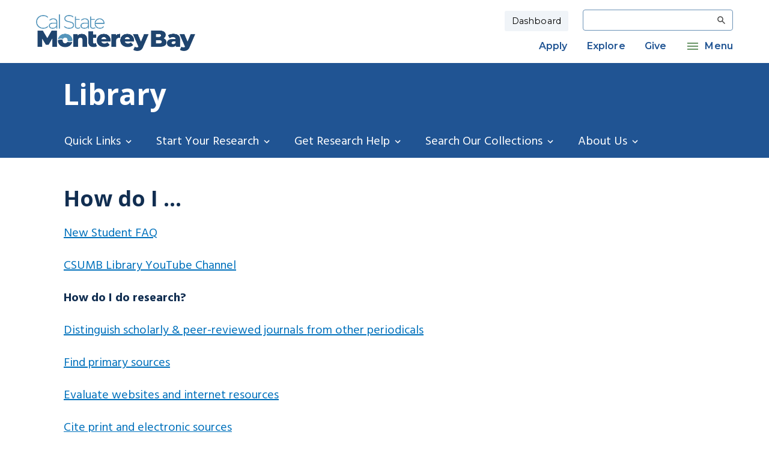

--- FILE ---
content_type: text/html; charset=UTF-8
request_url: https://csumb.edu/library/how-do-i/
body_size: 9887
content:
<!-- <li><a href="/library/">Library</a></li><li>How do I ...</li> Hidden breadcrumb--> 
<!DOCTYPE html>
<html lang="en" class="no-js">
<head>
<link rel="icon" href="/favicon.ico" type="image/x-icon" />
<link rel="shortcut icon" href="/favicon.ico" type="image/x-icon" />
<!--favicon added by T4 -->
<meta charset="UTF-8">
<meta name="viewport" content="width=device-width, initial-scale=1, shrink-to-fit=no">
<meta http-equiv="X-UA-Compatible" content="ie=edge">


<meta name="author" content="California State University Monterey Bay">
<meta name="generator" content="Terminalfour">
<meta name="twitter:card" content="summary_large_image">
<meta name="twitter:site" content="@csumb ">
<meta name="twitter:creator" content="@csumb ">







<meta property="fb:app_id" content="626886828256304">
<meta property="og:type" content="website"> 
<link rel="stylesheet" href="https://catalog.csumb.edu/widget-api/widget-api.min.css">

<link rel="stylesheet" href="//fonts.googleapis.com/css2?family=Bitter:ital,wght@0,400;0,600;1,300;1,600&amp;display=swap"> 
<link rel="stylesheet" href="//fonts.googleapis.com/css2?family=Open+Sans:ital,wght@0,300;0,400;0,700;1,300;1,400;1,700&amp;display=swap"> 
<link href="https://fonts.googleapis.com/css2?family=Hind:wght@400;500;600;700&amp;family=Open+Sans:wght@400;600;700&amp;display=swap" rel="stylesheet">
<link href="https://fonts.googleapis.com/css2?family=Montserrat:ital,wght@0,100..900;1,100..900&display=swap" rel="stylesheet">

<link rel="stylesheet" type="text/css" media="all" href="/media/csumb/admissions-landing/site-assets/css/theme.css" />  <!-- theme.css -->

<link rel="stylesheet" type="text/css" media="all" href="/media/csumb/site-assets/css/style.css" /> 
<link rel="stylesheet" type="text/css" media="screen" href="/media/csumb/site-assets/css/t4extra.css" />  <!-- t4extra.css -->
<link rel="stylesheet" type="text/css" media="screen" href="/media/csumb/site-assets/css/emergency-notice.css" /> 

<title>How do I ... | California State University Monterey Bay</title>
<script>document.getElementsByTagName('html')[0].setAttribute('class', 'js')</script>
  <script src="https://www.google.com/recaptcha/api.js" async defer></script>
<!--[if IE]>
<script>document.getElementsByTagName('html')[0].setAttribute('class', 'js old-ie')</script>
<![endif]-->
  

<!--<li>
    <a href="/admissions-aid/how-to-apply/">Apply</a>
  
    
            
            
        
          
            
        
          
            
        
          
            
        
          
            
        
          
            
         
        
</li><li>
    <a href="/admissions-aid/">Explore</a>
  
    
            
            
        
          
            
        
          
            
        
          
            
        
          
            
        
          
            
         
        
</li><li>
    <a href="/giving/">Give</a>
  
    
            
            
        
          
            
        
          
            
        
          
            
        
          
            
        
          
            
         
        
</li>-->
<script>
(function(h,o,t,j,a,r){
h.hj=h.hj||function()

{(h.hj.q=h.hj.q||[]).push(arguments)}
;
h._hjSettings=

{hjid:1194959,hjsv:6}
;
a=o.getElementsByTagName('head')[0];
r=o.createElement('script');r.async=1;
r.src=t+h._hjSettings.hjid+j+h._hjSettings.hjsv;
a.appendChild(r);
})(window,document,'https://static.hotjar.com/c/hotjar-','.js?sv=');
</script>
<!-- Hotjar -->  
<!-- begin CBE code -->
<script>
(function(a,b,c,d,e,f,g) {
a[e] = a[e] || function() {(a[e].q = a[e].q || []).push(arguments)};f=b.createElement(c);
g=b.getElementsByTagName(c)[0];f.async=1;f.src=d+"/cbe/cbe.js";g.parentNode.insertBefore(f,g);
})(window,document,"script","https://cbe.capturehighered.net","_cbe");

_cbe("create","47c73d87");
_cbe("log","pageview");
</script>
<!-- end CBE code -->
<script type="text/javascript">
adroll_adv_id ="LXWSKXVD6VAKNIBJHCA4CA"; 
adroll_pix_id = "J33YSPTWEFG33GZZFLYFYW"; 
adroll_version = "2.0"; 
(function(w, d, e, o, a) { 
	w.__adroll_loaded = true; 
	w.adroll = w.adroll || []; 
	w.adroll.f = [ 'setProperties', 'identify', 'track' ]; 
	var roundtripUrl = "https://s.adroll.com/j/" + adroll_adv_id + "/roundtrip.js"; 
	
	for (a = 0; a < w.adroll.f.length; a++) { 
		w.adroll[w.adroll.f[a]] = w.adroll[w.adroll.f[a]] || (function(n) { return function() { w.adroll.push([ n, arguments ]) } })
		(w.adroll.f[a]) } e = d.createElement('script'); 
		o = d.getElementsByTagName('script')[0]; e.async = 1; 
		e.src = roundtripUrl; 
		o.parentNode.insertBefore(e, o); 
})(window, document); 
adroll.track("pageView"); 
</script>

</head>
<body class="inner-page">
<!-- Everbridge & Site Wide Alerts -->
<div class="emergencynotice" aria-atomic="true" aria-live="assertive" data-t4-emergency-notices="/media/csumb/site-assets/site-wide-alerts/emergency-notice.php"></div>
  
  
<link xmlns:gcse="http://www.google.com" rel="stylesheet" href="https://www.csuci.edu/webapps/search/css/search-results-gcs.css">
<script async src="https://cse.google.com/cse.js?cx=017752867313261290055:qexsyyoilns"></script>
<!-- Google Search -->
  
<div class="page page-admissions page--page">
<header class="header" aria-label="Site header">
  <nav class="navbar-expand-lg" aria-label="Header navigation">
    <div class="header__container container-fluid container-t4-xl">
      <a href="/" class="navbar-logo">
        <img src="/media/csumb/admissions-landing/site-assets/images/logo-amp-favicon/CSUMB_wordmark_color.png" alt="CSUMB Logo"  /> 

      </a>
      <div class="navbar-util">
        <button class="btn-open-search" type="button" aria-label="Open search modal">
          <svg class="svg-md-48px" focusable="false" aria-hidden="true">
            <title>Open search</title>
            <use xlink:href="/media/csumb/site-assets/images/material-sprite.svg#ic_search_48px"></use>
          </svg>
        </button>
        <div class="navbar-toggler" tabindex="0" aria-label="Toggle mobile navigation">
          <div></div>
        </div>
      </div>
      <!-- Mobile Sidemenu Design -->
      <div class="navbar-collapse">
        <div class="navbar-primary">
          <div class="navbar-primary__top">
            <div class="navbar-auth">
            <a href="/dashboard/" class="nav-login nav-link">Dashboard</a>
            </div>
            <div class="navbar-form" style="height: 2.4rem;">
 							<div class="gsearch-container-top">
    						<article>
        					<form role="form" action="/search/" class="flush--bottom">
           					<fieldset class="flush--bottom">
              				<div class="form__group">
                 				<div class="gw  gw--narrow">
                    			<div class="g  spicy--three-quarters">
                            <label for="results-page-search" class="sr-only">Search</label>
                       			<input class="st-default-search-input" type="search" name="q" id="results-page-search" class="form__control" />
                    			</div>
                 				</div>
              				</div>
           					</fieldset>
        					</form>
        				<script src="//ajax.googleapis.com/ajax/libs/jquery/1.11.0/jquery.min.js"></script>
        				<script>															
                 (function() {
                 var cx = '017752867313261290055:qexsyyoilns';
                 var gcse = document.createElement('script');
                 gcse.type = 'text/javascript';
                 gcse.async = true;
                 gcse.src = 'https://cse.google.com/cse.js?cx=' + cx;
                 var s = document.getElementsByTagName('script')[0];
                 s.parentNode.insertBefore(gcse, s);
                 //var urlString = window.location.href;
                 var urlString = 'https://csumb.edu/search/'; 
                 var url = new URL(urlString);
                 var q = url.searchParams.get('q');
                 $('#results-page-search').val(q); //jQuery
                 })();
        				</script>
     					</article>
    				</div>
           </div>
          </div>
          <div class="navbar-primary__bottom">
            <ul class="navbar-nav">
             <li>
    <a href="/admissions-aid/how-to-apply/">Apply</a>
  
    
            
            
        
          
            
        
          
            
        
          
            
        
          
            
        
          
            
         
        
</li><li>
    <a href="/admissions-aid/">Explore</a>
  
    
            
            
        
          
            
        
          
            
        
          
            
        
          
            
        
          
            
         
        
</li><li>
    <a href="/giving/">Give</a>
  
    
            
            
        
          
            
        
          
            
        
          
            
        
          
            
        
          
            
         
        
</li>
             <li>
    <a href="#">Menu</a>
    <ul>
        <li>
    <a href="#">Academics
</a>
	<ul>
<li><a href="/academicaffairs/">Academic Affairs</a></li>
<li><a href="/academics/centers-institutes/">Centers</a></li>
<li><a href="/academics/colleges-schools/">Colleges</a></li>
<li><a href="/academics/programs-degrees/">Degrees</a></li>
<li><a href="/library/">Library</a></li>
<li><a href="/academics/research-engage/">Research</a></li>
</ul>
</li> <li>
    <a href="#">Admission</a>
	<ul>
<li><a href="/admissions-aid/how-to-apply/first-year/">First Year</a></li>
<li><a href="/admissions-aid/how-to-apply/transfer/">Transfer</a></li>
<li>Graduate</li>
<li><a href="/admissions-aid/how-to-apply/international/">International</a></li>
<li><a href="/admissions-aid/visit-campus/">Visit Campus</a></li>
</ul>
</li> <li>
    <a href="#">Campus Life</a>
	<ul>
<li><a href="/seld/">Activities</a></li>
<li><a href="https://otterathletics.com/">Athletics</a></li>
<li><a href="/hws/">Wellness</a></li>
<li><a href="https://csumb.edu/housing-dining/">Housing and dining</a></li>
<li><a href="/traditions/">Traditions</a></li>
</ul>
</li> <li>
    <a href="#">Resources</a>
	<ul>
<li><a href="/mastercalendar/">Academic calendar</a></li>
<li><a href="/af/">Admin and finance</a></li>
<li><a href="/cost/">Cost calculator</a></li>
<li>Records</li>
<li><a href="/iar/">Reports and data</a></li>
<li><a href="/hr/">University careers</a></li>
</ul>
</li> <li>
    <a href="#">Services</a>
	<ul>
<li><a href="/academics/academic-support-services/">Academic support</a></li>
<li><a href="/admissions-aid/how-to-apply/">Enrollment</a></li>
<li><a href="/admissions-aid/costs-financial-aid/">Financial aid</a></li>
<li><a href="/transportation/">Parking and transportation</a></li>
<li><a href="/life/safety-conduct/">Safety</a></li>
</ul>
</li> <li>
    <a href="#">About</a>
	<ul>
<li><a href="/about/accreditation/">Accreditation</a></li>
<li><a href="/about/leadership/">Administration</a></li>
<li><a href="/about/">Campus</a></li>
<li><a href="/diversity">Inclusion</a></li>
<li><a href="/president">President</a></li>
<li><a href="/departments/president/strategic-planning/">Strategic plan</a></li>
</ul>
</li> 
        <li class="navbar-cta-icons">
            <div class="navbar-cta-icons__lists">
               <div class="navbar-cta-icons__item">
                 <a href="/map/" class="navbar-cta-icons__link">
                   
                   
                   <img src="/media/csumb/site-assets/map-marker-alt-solid-white.svg" alt="maps icon">
                   <span>Maps</span>
                 </a>
               </div>
              <div class="navbar-cta-icons__item">
                 <a href="/news/" class="navbar-cta-icons__link">
                   
                   <img src="/media/csumb/site-assets/newspaper-solid-white.svg" alt="news icon">
                   <span>News</span>
                 </a>
               </div>
             <div class="navbar-cta-icons__item">
                 <a href="/events/" class="navbar-cta-icons__link">
                   
                   <img src="/media/csumb/site-assets/calendar-alt-solid-white.svg" alt="calendar icon">
                   <span>Events</span>
                 </a>
               </div>
              <div class="navbar-cta-icons__item">
                 <a href="/alumni/" class="navbar-cta-icons__link">
                 
                    <img src="/media/csumb/site-assets/user-graduate-solid-white.svg" alt="alumni icon">
                   <span>Alumni						</span>
                 </a>
               </div>
             </div>
        </li>
    </ul>
</li> 
           </ul>
          </div>
        </div>
      </div>
      <div id="search-modal"class="search-modal" aria-label="Site Search">
 	     <div class="gsearch-container-top">
    	  <article>
         <form role="form" action="/search/" class="flush--bottom cse-search-box-mobile">
  				<div class="form__group">
     			 <div class="gw  gw--narrow">
            <div class="g  spicy--three-quarters">
             <label for="search-mobile" class="sr-only">Search</label>
              <input class="st-default-search-input" type="search" name="q" id="search-mobile">
            </div>
          </div>
         </div>
			  </form>
       <script src="//ajax.googleapis.com/ajax/libs/jquery/1.11.0/jquery.min.js"></script>
     	 </article>
      </div>
     </div>
    </div>
  </nav>
</header>
<div class="header-placeholder"></div>
</div>
<div class="section-header-nav">
  <div class="container-fluid container-t4-xl">
    <h1 class="section-header-nav__title">
      <a href="/library/">Library</a>
    </h1>
  </div>
</div>
<nav class="section-nav">
  <div class="container-fluid container-t4-xl">
    <button class="section-nav__button btn-toggle-section-nav" type="button">
      <span>Section Menu</span>
      <svg class="svg-md-36px" focusable="false" aria-hidden="true">
        <title>Arrow down icon</title>
        <use xlink:href="/media/csumb/site-assets/images/material-sprite.svg#ic_arrow_drop_down_36px"></use>
      </svg>
    </button>
    <ul class="section-nav__lists">
  
      <!-- Nav Item 1 -->
      <li>
         



 
        <a href="#">Quick Links</a>
        
        <ul>
<li><a href="/library/course-reserves/">Course Reserves</a></li>
<li><a href="/library/services/study-rooms/">Study Rooms</a></li>
<li><a href="/library/resource-sharing/">Resource Sharing</a></li>
<li><a href="https://csumb-primo.hosted.exlibrisgroup.com/primo-explore/account?vid=01CALS_UMB&amp;section=overview&amp;lang=en_US">My Library Account</a></li>
</ul>
        
   </li>
      
      <!-- Nav Item 2 -->
            <li>
        
        



        
        <a href="#">Start Your Research</a>
      
        <ul>
<li><a href="/library/reference-quick-facts/">Reference&nbsp;and Quick Facts</a></li>
<li><a href="/library/articles-databases/">Databases by subject</a></li>
<li><a href="/library/subject-research-guides/">Subject Research Guides</a></li>
<li><a href="/library/course-guides/">Course Guides</a></li>
<li><a href="/library/citing-your-sources/">Citing Your Sources</a></li>
</ul>
         
        </li>
      
      <!-- Nav Item 3 -->
                  <li>
        
        


        
      
        <a href="#">Get Research Help</a>
       
      <ul>
<li><a href="/library/how-do-i/">How Do I ...</a></li>
<li><a href="/library/library-instruction/">Tutorials&nbsp;and Instruction</a></li>
<li><a href="https://csumb.libanswers.com/">Ask A Librarian</a></li>
</ul>
      
              </li>
      
      <!-- Nav Item 4 -->
                 <li>
        
        


      
        
        <a href="#">Search Our Collections</a>
      
        <ul>
<li><a href="https://csumb-primo.hosted.exlibrisgroup.com/primo-explore/search?vid=01CALS_UMB">OneSearch</a></li>
<li><a href="/library/ebooks/">EBooks</a></li>
<li><a href="/library/articles-databases/">Articles&nbsp;and Databases</a></li>
<li><a href="https://csumb-primo.hosted.exlibrisgroup.com/primo-explore/jsearch?vid=01CALS_UMB&amp;lang=en_US">List of Journal Titles</a></li>
<li><a href="/library/video-audio-images/">Video, Audio, Images</a></li>
<li><a href="https://digitalcommons.csumb.edu/capstones_theses/">Capstone&nbsp;and Thesis Archive</a></li>
<li><a href="https://csumb.libguides.com/archives">Archives&nbsp;and Special Collections</a></li>
<li><a href="/library/recreational-reading/">Recreational Reading</a></li>
</ul>
        
      </li>
      
      <!-- Nav Item 5 -->
    <li>
        
        


        
        
        <a href="#">About Us</a>
        
        <ul>
<li><a title="Affordable Learning at CSUMB" href="https://csumb.libguides.com/affordablelearning#:~:text=Affordable%20Learning%20at%20CSUMB%20is,of%20costly%20commercially%20published%20textbooks.">Affordable Learning at CSUMB</a></li>
<li><a href="/library/library-hours/">Library Hours</a></li>
<li><a href="/library/library-belonging-and-access/">Belonging and Access</a></li>
<li><a href="https://csumb.libguides.com/c.php?g=1043359&amp;p=7572853">Makerspace</a></li>
<li><a href="/library/library-directory/">Library Directory</a></li>
<li><a href="/library/services/">Services&nbsp;and Policies</a></li>
<li><a href="/library/mission-values/">Mission&nbsp;and Values</a></li>
</ul>
        
</li>
      
      <!-- Nav Item 6 -->
      
        


        

        
        
      
      
    </ul>
  </div>
</nav>
<main>
  <span id="d.en.65866"></span>
<section class="general-content">
  <div class="general-content__wrapper container-fluid container-t4-xl">
    <h2>How do I ...</h2>
    <p><a href="/library/how-do-i/new-student-faq/" target="null">New Student FAQ</a></p>
<p><a href="https://www.youtube.com/channel/UCbbcq4ol_d-Qz3TsyjSFYVA">CSUMB Library YouTube Channel</a></p>
<p><strong>How do I do research?</strong></p>
<p><a href="/library/library-instruction/distinguishing-scholarly-journals-other-periodicals/" target="null">Distinguish scholarly &amp; peer-reviewed journals from other periodicals</a></p>
<p><a href="/library/how-do-i/finding-primary-sources/" target="null">Find primary sources</a></p>
<p><a href="/library/how-do-i/evaluate-web-sites-and-internet-resources/" target="null">Evaluate websites and internet resources</a></p>
<p><a href="/library/citing-your-sources/" target="null">Cite print and electronic sources</a></p>
<p><a href="/library/how-do-i/film-reviews-criticism/" target="null">Find film reviews &amp; criticism</a></p>
<p><strong>How do I create links to full text of electronic journal articles or ebooks?</strong></p>
<p><a href="/library/how-do-i/durable-links-articles/" target="null">Make durable links to electronic articles or ebooks</a></p>
<p><a href="/library/how-do-i/link-builder/" target="null">Go through OneSearch to get to electronic articles or ebooks</a></p>
<p><strong>How</strong> <strong>do I borrow or request articles and books that the Library does not own?</strong></p>
<p><a href="/library/resource-sharing/" target="null">Interlibrary Loan</a></p>
<p><a href="/library/how-do-i/find-books-other-libraries/" target="null">Find Books At Other Libraries</a></p>
<p><strong>How do I, as faculty, place materials on course/electronic reserve and learn about possible copyright issues?</strong></p>
<p><a href="/library/course-reserves/placing-materials-course-reserve/" target="null">Place items on Course Reserve</a></p>
<p><a href="/library/course-reserves/electronic-course-readings/" target="null">Place electronic course readings in my iLearn course</a></p>
  </div>
</section><!-- <br style="clear: both" />  -->
</main>
<footer class='footer ' aria-label="Site footer">
    <div class="container-fluid container-t4-xl">
      <div class="row">
        <div class="footer__col col-lg-3">
          <ul class="footer__lists">
            <li class="footer__items">
              <span class="footer__link-title">
                Helpful Links
              </span>
            </li>
            <ul>
<li class="footer__item"><a href="/mastercalendar/" class="footer__link">Calendars</a></li>
<li class="footer__item"><a class="footer__link" href="https://catalog.csumb.edu/">Catalog</a></li>
<li class="footer__item"><a href="/planning/class-schedule/" class="footer__link">Class Schedule</a></li>
<li class="footer__item"><a href="/directory/" class="footer__link">Directory</a></li>
<li class="footer__item"><a href="https://careers.csumb.edu/en-us/listing">Jobs</a></li>
<li class="footer__item"><a href="/map/" class="footer__link">Maps</a></li>
<li class="footer__item"><a href="/studentlife/student-parents/" class="footer__link">Student Parents</a></li>
</ul>
          </ul>
        </div>
        <div class="footer__col col-lg-3">
          <ul class="footer__lists">
            <li class="footer__items">
                <span class="footer__link-title">
                  Health and Safety
                </span>
            </li>
            <ul>
<li class="footer__item"><a href="/departments/police/" class="footer__link">University Police</a></li>
<li class="footer__item"><a href="/departments/president/wellness-raft/">Wellness RAFT</a></li>
<li class="footer__item"><a href="/studentlife/care-team/" class="footer__link">Care Team</a></li>
<li class="footer__item"><a href="/health-wellness/" class="footer__link">Health and Wellness</a></li>
<li class="footer__item"><a href="/emergency/" class="footer__link">Emergency Information</a></li>
</ul>
          </ul>
          
        </div>
        <div class="footer__col col-lg-6">
          <div class="footer__content">
            <p class="footer__heading">
              California State University, Monterey Bay
            </p>
            <div class="footer__contact">
              <p>
                <strong>Call: </strong>
                <span>831-582-3000</span>
              </p>
              <p>
                <strong>Visit: </strong>
                <span>5108 Fourth Avenue, Marina, CA 93933</span>
              </p>
              <p>
                <strong>Mail: </strong>
                <span>100 Campus Center, Seaside, CA 93955</span>
              </p>
            </div>
          </div>
        </div>
      </div>
      <div class="row footer__badge-social">
        <div class="col-lg-6 footer__badge">
           	<a href="https://csumb.edu/about/rankings/" aria-label="U.S. News And World Report Rankings link" style="color: white;">
            	<span class="footer__link-title">
          			U.S. News And World Report Rankings
          		</span>
            </a> 
            <ul class="footer__badge__list">
                <li class="footer__badge__item"><a href="https://csumb.edu/about/rankings/" aria-label="Badge Rankings Page Link">
					<img class="img_badge_tag" src="/media/csumb/legacy/legacy-site-images/ucomm-news-library/BC06-RegionalUniversities-West-2025.png" alt="US News 2025 - Regional Universities in the West">
                </li></a>
                <li class="footer__badge__item"><a href="https://csumb.edu/about/rankings/" aria-label="Badge Rankings Page Link">
                	<img class="img_badge_tag" src="/media/csumb/legacy/legacy-site-images/ucomm-news-library/BC26-Public-RegionalUniversities-2025.png" alt="US News 2025 - Regional Public Universities Badge">
                </li></a>
                <li class="footer__badge__item"><a href="https://csumb.edu/about/rankings/" aria-label="Badge Rankings Page Link">
                	<img class="img_badge_tag" src="/media/csumb/legacy/legacy-site-images/ucomm-news-library/BC32-SocialMobility-2025.png" alt="US News 2025 - Social Mobility Badge">
                </li></a>
            </ul>
        </div>
        <div class="col-lg-6 footer__social">
            <span class="footer__link-title">
          		Get Social With Us!
          	</span>
            <ul class="footer__social__list">
            <li class="footer__social__item">
                <a href="https://twitter.com/CSUMB" class="footer__social__link">
                <svg xmlns="http://www.w3.org/2000/svg" viewBox="0 0 24 24" version="1.1">
                    <title>Twitter</title>
                    <path d="M18.244 2.25h3.308l-7.227 8.26 8.502 11.24H16.17l-5.214-6.817L4.99 21.75H1.68l7.73-8.835L1.254 2.25H8.08l4.713 6.231zm-1.161 17.52h1.833L7.084 4.126H5.117z"/> 
                </svg>
                <span class="sr-only">Twitter</span>
                </a>
            </li>
            <li class="footer__social__item">
                <a href="https://www.facebook.com/CSUMB/" class="footer__social__link">
                <svg xmlns="http://www.w3.org/2000/svg" viewBox="0 0 448 512" focusable="false" aria-hidden="true">
                    <title>Facebook</title>
                    <path d="M448 56.7v398.5c0 13.7-11.1 24.7-24.7 24.7H309.1V306.5h58.2l8.7-67.6h-67v-43.2c0-19.6 5.4-32.9 33.5-32.9h35.8v-60.5c-6.2-.8-27.4-2.7-52.2-2.7-51.6 0-87 31.5-87 89.4v49.9h-58.4v67.6h58.4V480H24.7C11.1 480 0 468.9 0 455.3V56.7C0 43.1 11.1 32 24.7 32h398.5c13.7 0 24.8 11.1 24.8 24.7z">
                    </path>
                </svg>
                <span class="sr-only">Facebook</span>
                </a>
            </li>
            <li class="footer__social__item">
                <a href="https://www.instagram.com/csumb/" class="footer__social__link">
                <svg xmlns="http://www.w3.org/2000/svg" viewBox="0 0 448 512" focusable="false" aria-hidden="true">
                    <title>Instagram</title>
                    <path d="M224.1 141c-63.6 0-114.9 51.3-114.9 114.9s51.3 114.9 114.9 114.9S339 319.5 339 255.9 287.7 141 224.1 141zm0 189.6c-41.1 0-74.7-33.5-74.7-74.7s33.5-74.7 74.7-74.7 74.7 33.5 74.7 74.7-33.6 74.7-74.7 74.7zm146.4-194.3c0 14.9-12 26.8-26.8 26.8-14.9 0-26.8-12-26.8-26.8s12-26.8 26.8-26.8 26.8 12 26.8 26.8zm76.1 27.2c-1.7-35.9-9.9-67.7-36.2-93.9-26.2-26.2-58-34.4-93.9-36.2-37-2.1-147.9-2.1-184.9 0-35.8 1.7-67.6 9.9-93.9 36.1s-34.4 58-36.2 93.9c-2.1 37-2.1 147.9 0 184.9 1.7 35.9 9.9 67.7 36.2 93.9s58 34.4 93.9 36.2c37 2.1 147.9 2.1 184.9 0 35.9-1.7 67.7-9.9 93.9-36.2 26.2-26.2 34.4-58 36.2-93.9 2.1-37 2.1-147.8 0-184.8zM398.8 388c-7.8 19.6-22.9 34.7-42.6 42.6-29.5 11.7-99.5 9-132.1 9s-102.7 2.6-132.1-9c-19.6-7.8-34.7-22.9-42.6-42.6-11.7-29.5-9-99.5-9-132.1s-2.6-102.7 9-132.1c7.8-19.6 22.9-34.7 42.6-42.6 29.5-11.7 99.5-9 132.1-9s102.7-2.6 132.1 9c19.6 7.8 34.7 22.9 42.6 42.6 11.7 29.5 9 99.5 9 132.1s2.7 102.7-9 132.1z">
                    </path>
                </svg>
                <span class="sr-only">Instagram</span>
                </a>
            </li>
            <li class="footer__social__item">
                <a href="https://www.linkedin.com/school/csu-monterey-bay/" class="footer__social__link">
                <svg xmlns="http://www.w3.org/2000/svg" viewBox="0 0 448 512" focusable="false" aria-hidden="true">
                    <title>LinkedIn</title>
                    <path d="M416 32H31.9C14.3 32 0 46.5 0 64.3v383.4C0 465.5 14.3 480 31.9 480H416c17.6 0 32-14.5 32-32.3V64.3c0-17.8-14.4-32.3-32-32.3zM135.4 416H69V202.2h66.5V416zm-33.2-243c-21.3 0-38.5-17.3-38.5-38.5S80.9 96 102.2 96c21.2 0 38.5 17.3 38.5 38.5 0 21.3-17.2 38.5-38.5 38.5zm282.1 243h-66.4V312c0-24.8-.5-56.7-34.5-56.7-34.6 0-39.9 27-39.9 54.9V416h-66.4V202.2h63.7v29.2h.9c8.9-16.8 30.6-34.5 62.9-34.5 67.2 0 79.7 44.3 79.7 101.9V416z"></path>
                </svg>
                <span class="sr-only">LinkedIn</span>
                </a>
            </li>
            <li class="footer__social__item">
                <a href="https://www.youtube.com/channel/UCgds89PGe1OLf_n10bCyLrQ" class="footer__social__link">
                <svg xmlns="http://www.w3.org/2000/svg" viewBox="0 0 576 512" focusable="false" aria-hidden="true">
                    <title>You Tube</title>
                    <path d="M549.655 124.083c-6.281-23.65-24.787-42.276-48.284-48.597C458.781 64 288 64 288 64S117.22 64 74.629 75.486c-23.497 6.322-42.003 24.947-48.284 48.597-11.412 42.867-11.412 132.305-11.412 132.305s0 89.438 11.412 132.305c6.281 23.65 24.787 41.5 48.284 47.821C117.22 448 288 448 288 448s170.78 0 213.371-11.486c23.497-6.321 42.003-24.171 48.284-47.821 11.412-42.867 11.412-132.305 11.412-132.305s0-89.438-11.412-132.305zm-317.51 213.508V175.185l142.739 81.205-142.739 81.201z">
                    </path>
                </svg>
                <span class="sr-only">YouTube</span>
                </a>
            </li>
            </ul>
        </div>
      </div>
      <div class="row">
        <div class="footer__col col-lg-10">
          <ul class="footer__lists footer__lists--inline">
            <li><a href="https://cm.maxient.com/reporting.php?CSUMontereyBay">Report concerning/discriminating behavior</a></li><li><a href="/title-ix/">Title IX</a></li>
              <!-- prasant test -->
            <li class="footer__item" id="improve_form_li" onclick="toggleForm()"><a id="improve_form" class="footer__link">Report website issue</a></li>
            <!-- prasant test -->
          </ul>
        </div>
        <div class="footer__col col-lg-2">
          <ul class="footer__lists footer__lists--inline footer__lists--inline-left">
            <li>
<a class="t4Edit-page" href="https://csumbedu-cms01-production.terminalfour.net/terminalfour/page/directEdit#edit/2/en/24234">&copy; CSUMB 2025</a>
          </li>
        </ul>
      </div>
    </div>
  </div>
</footer>
<!-- prasant test 2 generate file -->

 <script>
       function validateForm(event) {
        event.preventDefault(); // Prevent form submission

        var doingMessage = document.getElementById('doingMessage').value;
        //var email = document.getElementById('email').value;
        var wrongMessage = document.getElementById('wrongMessage').value;
        var recaptchaResponse = document.getElementById('g-recaptcha-response').value;
        var recaptchav2Response = grecaptcha.getResponse();

        var errors = [];

        if (doingMessage.trim() === '') {
            errors.push('Please explain briefly with your message on what you were doing.');
        }

       /* var emailPattern = /^[^\s@]+@[^\s@]+\.[^\s@]+$/;
        if (!emailPattern.test(email)) {
            errors.push('Please enter a valid email address.');
        }*/

        if (wrongMessage.trim() === '') {
            errors.push('Please elaborate with your message on what went wrong.');
        }

       /* if (recaptchaResponse.trim() === '') {
            errors.push('Please complete the reCAPTCHA.');
        }*/
         
        if (recaptchav2Response.length === 0) {
          errors.push('Please complete the reCAPTCHA.');
          // Show a JavaScript error message
          document.getElementById('captchaError').textContent = 'Please complete the reCAPTCHA.';
        } else {
          // Hide the JavaScript error message if reCAPTCHA is completed
          document.getElementById('captchaError').textContent = '';
        }

        var doingMessageError = document.getElementById('doingMessageError');
        //var emailError = document.getElementById('emailError');
        var wrongMessageError = document.getElementById('wrongMessageError');
        var captchaError = document.getElementById('captchaError');

        if (errors.length > 0) {
            if (errors.includes("Please explain briefly with your message on what you were doing.")) {
                doingMessageError.textContent = "Please explain briefly with your message on what you were doing.";
            } else {
                doingMessageError.textContent = "";
            }

           /* if (errors.includes("Please enter a valid email address.")) {
                emailError.textContent = "Please enter a valid email address.";
            } else {
                emailError.textContent = "";
            }*/

            if (errors.includes("Please elaborate with your message on what went wrong.")) {
                wrongMessageError.textContent = "Please elaborate with your message on what went wrong.";
            } else {
                wrongMessageError.textContent = "";
            }
          
            /*if (errors.includes("Please complete the reCAPTCHA.")) {
                captchaError.textContent = "Please complete the reCAPTCHA.";
            } else {
                captchaError.textContent = "";
            }*/
        }else {
          document.getElementById('requestImproveForm').submit();
                /*var recaptchaAction = 'submit';
                grecaptcha.execute('6LfqmGUbAAAAAKLK9TnlZ2GaWv7qou8wNSNZVPRZ', { action: recaptchaAction }).then(function(token) {
                    
                    document.getElementById('recaptchaToken').value = token;
                    document.getElementById('requestImproveForm').submit();
                });*/
            }
    }
    </script>

<div class="container-fluid container-t4-xl improve-form-container">
  <div class="row">

<div class="contact-form col-lg-12" id="improvewebForm" style="display:none">
    <form class="improveForm" id="requestImproveForm" action="/media/csumb/site-assets/php-form/improve-contact-form-handler-1.php" method="POST">
      
        <span class="improveFormTitle contact-form-title">Help us to improve csumb.edu</span>
        <h2>Thanks for helping us improve csumb.edu. Spot a broken link, typo, or didn't find something where you expected to? Let us know. We'll use your feedback to improve this page, and the site overall.</h2>
        
      	<div class="formSeperator">
            <label class="improveFormLabel" for="doingMessage">What you were doing *</label><br>            
          	<input class="improveFromInputs" type="text" id="doingMessage" name="doingMessage" required>
          	<div style="color: red;" id="doingMessageError"></div>
            
        </div>
        <div class="formSeperator">
            <label class="improveFormLabel" for="wrongMessage">What went wrong *</label><br>            
          	<textarea class="improveFromInputs" id="wrongMessage" name="wrongMessage" required></textarea>
          	 <div id="wrongMessageError" style="color: red;"></div>
            
        </div>
      	<div id="emailForm" class="formSeperator">
            <label class="improveFormLabel" for="email_address">Your email address </label><br>
            <input class="improveFromInputs" type="email" id="email_address" name="email" placeholder="Enter your email">	 
          <!--<div id="emailError" style="color: red;"></div>-->
			
        </div>
      	<label for="g-recaptcha-response" class="sr-only">Recaptcha response</label>
      	<div class="g-recaptcha formSeperator" data-sitekey="6LegVBgoAAAAADXtZO90D77z5PrVOPW-cxbJtdvm"></div>
      	<div id="captchaError" style="color: red;"></div>
 
        <input type="hidden" id="reference_id" name="reference" value="74712">
      	<!---->      	<input type="hidden" id="emailListValues" name="emailListValues" value="https://csumb.edu/library/how-do-i/emailJSON.json" >
		<input type="hidden" id="emailImage" name="emailImage" value="/media/csumb/site-assets/php-form/emailImage.png" >
        <input type="hidden" id="recaptchaToken" name="recaptchaToken">
        
      	<button type="submit" onclick="validateForm(event)" class="btn btn-primary" >Send Message</button>
      	<!--<div id="captchaError" style="color: red;"></div>-->
    </form> 
</div>


    
    
    
<script>
   function onSubmit(token) {
     document.querySelector('.contact-form form').submit();
   }
  
   function toggleForm() {
     var form = document.getElementById('emailForm');
     //var display = form.style.display;
     //form.style.display = display === 'none' ? 'block' : 'none';

     // Scroll to the form
     //if (display === 'none') {
	 if (form) {
    	form.scrollIntoView({ behavior: 'smooth' });  
       	 var thanksMsg = document.getElementById('thanksmsg');
         if (thanksMsg) {
           thanksMsg.style.display = 'none';
         }
     }
   }
  
  // Check if the URL contains the anchor tag
        if (window.location.hash === '#thanksmsg') {
            var thanksMsg = document.getElementById('thanksmsg');
            if (thanksMsg) {
                thanksMsg.style.display = 'none';
            }
        }

</script>
  </div>
</div><!-- get improve form section meta description-->
<!-- Global site tag (gtag.js) - Google Analytics -->
<script async src="https://www.googletagmanager.com/gtag/js?id=G-TS03D92EYX"></script>
<script>
  window.dataLayer = window.dataLayer || [];
  function gtag(){dataLayer.push(arguments);}
  gtag('js', new Date());

  gtag('config', 'G-TS03D92EYX');
</script>

<script src="https://code.jquery.com/jquery-3.6.0.min.js" integrity="sha256-/xUj+3OJU5yExlq6GSYGSHk7tPXikynS7ogEvDej/m4=" crossorigin="anonymous"></script>
<!-- <script type="text/javascript" src="/media/csumb/site-assets/js/scripts.js"></script> -->
<script type="text/javascript" src="/media/csumb/site-assets/js/scripts-1.js"></script><!-- Emergency Alert & Accordion Fixes -->
<script type="text/javascript" src="/media/csumb/site-assets/js/emergency-notice.js"></script>
<script type="text/javascript" src="/media/csumb/site-assets/js/t4extra.js"></script><!-- Mobile Mega Menu fix -->
<script type="text/javascript" src="/media/csumb/site-assets/js/emergency.js"></script> <!-- T4 Alert -->
<script type="text/javascript" src="/media/csumb/site-assets/js/site-wide-notice.js"></script> <!-- T4 Site Wide Alert -->
<script type="text/javascript" src="/media/csumb/site-assets/js/date.js"></script>
<script>
    /*if (new URL(document.URL).pathname.split('/')[1] !== 'dashboard') {
        const cookies = document.cookie.split(';').map(val => val.trim());
        if (!cookies.includes('isLoggedIn=true')) {
            $('.navbar-auth a.nav-login').html('Login')
        }
    }*/
</script>
<script type="text/javascript">
/*<![CDATA[*/
(function() {
var sz = document.createElement('script'); sz.type = 'text/javascript'; sz.async = true;
sz.src = '//siteimproveanalytics.com/js/siteanalyze_40230.js';
var s = document.getElementsByTagName('script')[0]; s.parentNode.insertBefore(sz, s);
})();
/*]]>*/
</script>



<script src="https://ajax.googleapis.com/ajax/libs/jquery/2.1.4/jquery.min.js"></script>
<script src="https://catalog.csumb.edu/widget-api/widget-api.min.js"></script>
<script>

$(function() {
    $('.acalog').acalogWidgetize({
        gateway: 'http://catalog.csumb.edu'
    });
});

</script>
</body>
</html>

--- FILE ---
content_type: text/html; charset=utf-8
request_url: https://www.google.com/recaptcha/api2/anchor?ar=1&k=6LegVBgoAAAAADXtZO90D77z5PrVOPW-cxbJtdvm&co=aHR0cHM6Ly9jc3VtYi5lZHU6NDQz&hl=en&v=PoyoqOPhxBO7pBk68S4YbpHZ&size=normal&anchor-ms=20000&execute-ms=30000&cb=a4ta12nkhfed
body_size: 49603
content:
<!DOCTYPE HTML><html dir="ltr" lang="en"><head><meta http-equiv="Content-Type" content="text/html; charset=UTF-8">
<meta http-equiv="X-UA-Compatible" content="IE=edge">
<title>reCAPTCHA</title>
<style type="text/css">
/* cyrillic-ext */
@font-face {
  font-family: 'Roboto';
  font-style: normal;
  font-weight: 400;
  font-stretch: 100%;
  src: url(//fonts.gstatic.com/s/roboto/v48/KFO7CnqEu92Fr1ME7kSn66aGLdTylUAMa3GUBHMdazTgWw.woff2) format('woff2');
  unicode-range: U+0460-052F, U+1C80-1C8A, U+20B4, U+2DE0-2DFF, U+A640-A69F, U+FE2E-FE2F;
}
/* cyrillic */
@font-face {
  font-family: 'Roboto';
  font-style: normal;
  font-weight: 400;
  font-stretch: 100%;
  src: url(//fonts.gstatic.com/s/roboto/v48/KFO7CnqEu92Fr1ME7kSn66aGLdTylUAMa3iUBHMdazTgWw.woff2) format('woff2');
  unicode-range: U+0301, U+0400-045F, U+0490-0491, U+04B0-04B1, U+2116;
}
/* greek-ext */
@font-face {
  font-family: 'Roboto';
  font-style: normal;
  font-weight: 400;
  font-stretch: 100%;
  src: url(//fonts.gstatic.com/s/roboto/v48/KFO7CnqEu92Fr1ME7kSn66aGLdTylUAMa3CUBHMdazTgWw.woff2) format('woff2');
  unicode-range: U+1F00-1FFF;
}
/* greek */
@font-face {
  font-family: 'Roboto';
  font-style: normal;
  font-weight: 400;
  font-stretch: 100%;
  src: url(//fonts.gstatic.com/s/roboto/v48/KFO7CnqEu92Fr1ME7kSn66aGLdTylUAMa3-UBHMdazTgWw.woff2) format('woff2');
  unicode-range: U+0370-0377, U+037A-037F, U+0384-038A, U+038C, U+038E-03A1, U+03A3-03FF;
}
/* math */
@font-face {
  font-family: 'Roboto';
  font-style: normal;
  font-weight: 400;
  font-stretch: 100%;
  src: url(//fonts.gstatic.com/s/roboto/v48/KFO7CnqEu92Fr1ME7kSn66aGLdTylUAMawCUBHMdazTgWw.woff2) format('woff2');
  unicode-range: U+0302-0303, U+0305, U+0307-0308, U+0310, U+0312, U+0315, U+031A, U+0326-0327, U+032C, U+032F-0330, U+0332-0333, U+0338, U+033A, U+0346, U+034D, U+0391-03A1, U+03A3-03A9, U+03B1-03C9, U+03D1, U+03D5-03D6, U+03F0-03F1, U+03F4-03F5, U+2016-2017, U+2034-2038, U+203C, U+2040, U+2043, U+2047, U+2050, U+2057, U+205F, U+2070-2071, U+2074-208E, U+2090-209C, U+20D0-20DC, U+20E1, U+20E5-20EF, U+2100-2112, U+2114-2115, U+2117-2121, U+2123-214F, U+2190, U+2192, U+2194-21AE, U+21B0-21E5, U+21F1-21F2, U+21F4-2211, U+2213-2214, U+2216-22FF, U+2308-230B, U+2310, U+2319, U+231C-2321, U+2336-237A, U+237C, U+2395, U+239B-23B7, U+23D0, U+23DC-23E1, U+2474-2475, U+25AF, U+25B3, U+25B7, U+25BD, U+25C1, U+25CA, U+25CC, U+25FB, U+266D-266F, U+27C0-27FF, U+2900-2AFF, U+2B0E-2B11, U+2B30-2B4C, U+2BFE, U+3030, U+FF5B, U+FF5D, U+1D400-1D7FF, U+1EE00-1EEFF;
}
/* symbols */
@font-face {
  font-family: 'Roboto';
  font-style: normal;
  font-weight: 400;
  font-stretch: 100%;
  src: url(//fonts.gstatic.com/s/roboto/v48/KFO7CnqEu92Fr1ME7kSn66aGLdTylUAMaxKUBHMdazTgWw.woff2) format('woff2');
  unicode-range: U+0001-000C, U+000E-001F, U+007F-009F, U+20DD-20E0, U+20E2-20E4, U+2150-218F, U+2190, U+2192, U+2194-2199, U+21AF, U+21E6-21F0, U+21F3, U+2218-2219, U+2299, U+22C4-22C6, U+2300-243F, U+2440-244A, U+2460-24FF, U+25A0-27BF, U+2800-28FF, U+2921-2922, U+2981, U+29BF, U+29EB, U+2B00-2BFF, U+4DC0-4DFF, U+FFF9-FFFB, U+10140-1018E, U+10190-1019C, U+101A0, U+101D0-101FD, U+102E0-102FB, U+10E60-10E7E, U+1D2C0-1D2D3, U+1D2E0-1D37F, U+1F000-1F0FF, U+1F100-1F1AD, U+1F1E6-1F1FF, U+1F30D-1F30F, U+1F315, U+1F31C, U+1F31E, U+1F320-1F32C, U+1F336, U+1F378, U+1F37D, U+1F382, U+1F393-1F39F, U+1F3A7-1F3A8, U+1F3AC-1F3AF, U+1F3C2, U+1F3C4-1F3C6, U+1F3CA-1F3CE, U+1F3D4-1F3E0, U+1F3ED, U+1F3F1-1F3F3, U+1F3F5-1F3F7, U+1F408, U+1F415, U+1F41F, U+1F426, U+1F43F, U+1F441-1F442, U+1F444, U+1F446-1F449, U+1F44C-1F44E, U+1F453, U+1F46A, U+1F47D, U+1F4A3, U+1F4B0, U+1F4B3, U+1F4B9, U+1F4BB, U+1F4BF, U+1F4C8-1F4CB, U+1F4D6, U+1F4DA, U+1F4DF, U+1F4E3-1F4E6, U+1F4EA-1F4ED, U+1F4F7, U+1F4F9-1F4FB, U+1F4FD-1F4FE, U+1F503, U+1F507-1F50B, U+1F50D, U+1F512-1F513, U+1F53E-1F54A, U+1F54F-1F5FA, U+1F610, U+1F650-1F67F, U+1F687, U+1F68D, U+1F691, U+1F694, U+1F698, U+1F6AD, U+1F6B2, U+1F6B9-1F6BA, U+1F6BC, U+1F6C6-1F6CF, U+1F6D3-1F6D7, U+1F6E0-1F6EA, U+1F6F0-1F6F3, U+1F6F7-1F6FC, U+1F700-1F7FF, U+1F800-1F80B, U+1F810-1F847, U+1F850-1F859, U+1F860-1F887, U+1F890-1F8AD, U+1F8B0-1F8BB, U+1F8C0-1F8C1, U+1F900-1F90B, U+1F93B, U+1F946, U+1F984, U+1F996, U+1F9E9, U+1FA00-1FA6F, U+1FA70-1FA7C, U+1FA80-1FA89, U+1FA8F-1FAC6, U+1FACE-1FADC, U+1FADF-1FAE9, U+1FAF0-1FAF8, U+1FB00-1FBFF;
}
/* vietnamese */
@font-face {
  font-family: 'Roboto';
  font-style: normal;
  font-weight: 400;
  font-stretch: 100%;
  src: url(//fonts.gstatic.com/s/roboto/v48/KFO7CnqEu92Fr1ME7kSn66aGLdTylUAMa3OUBHMdazTgWw.woff2) format('woff2');
  unicode-range: U+0102-0103, U+0110-0111, U+0128-0129, U+0168-0169, U+01A0-01A1, U+01AF-01B0, U+0300-0301, U+0303-0304, U+0308-0309, U+0323, U+0329, U+1EA0-1EF9, U+20AB;
}
/* latin-ext */
@font-face {
  font-family: 'Roboto';
  font-style: normal;
  font-weight: 400;
  font-stretch: 100%;
  src: url(//fonts.gstatic.com/s/roboto/v48/KFO7CnqEu92Fr1ME7kSn66aGLdTylUAMa3KUBHMdazTgWw.woff2) format('woff2');
  unicode-range: U+0100-02BA, U+02BD-02C5, U+02C7-02CC, U+02CE-02D7, U+02DD-02FF, U+0304, U+0308, U+0329, U+1D00-1DBF, U+1E00-1E9F, U+1EF2-1EFF, U+2020, U+20A0-20AB, U+20AD-20C0, U+2113, U+2C60-2C7F, U+A720-A7FF;
}
/* latin */
@font-face {
  font-family: 'Roboto';
  font-style: normal;
  font-weight: 400;
  font-stretch: 100%;
  src: url(//fonts.gstatic.com/s/roboto/v48/KFO7CnqEu92Fr1ME7kSn66aGLdTylUAMa3yUBHMdazQ.woff2) format('woff2');
  unicode-range: U+0000-00FF, U+0131, U+0152-0153, U+02BB-02BC, U+02C6, U+02DA, U+02DC, U+0304, U+0308, U+0329, U+2000-206F, U+20AC, U+2122, U+2191, U+2193, U+2212, U+2215, U+FEFF, U+FFFD;
}
/* cyrillic-ext */
@font-face {
  font-family: 'Roboto';
  font-style: normal;
  font-weight: 500;
  font-stretch: 100%;
  src: url(//fonts.gstatic.com/s/roboto/v48/KFO7CnqEu92Fr1ME7kSn66aGLdTylUAMa3GUBHMdazTgWw.woff2) format('woff2');
  unicode-range: U+0460-052F, U+1C80-1C8A, U+20B4, U+2DE0-2DFF, U+A640-A69F, U+FE2E-FE2F;
}
/* cyrillic */
@font-face {
  font-family: 'Roboto';
  font-style: normal;
  font-weight: 500;
  font-stretch: 100%;
  src: url(//fonts.gstatic.com/s/roboto/v48/KFO7CnqEu92Fr1ME7kSn66aGLdTylUAMa3iUBHMdazTgWw.woff2) format('woff2');
  unicode-range: U+0301, U+0400-045F, U+0490-0491, U+04B0-04B1, U+2116;
}
/* greek-ext */
@font-face {
  font-family: 'Roboto';
  font-style: normal;
  font-weight: 500;
  font-stretch: 100%;
  src: url(//fonts.gstatic.com/s/roboto/v48/KFO7CnqEu92Fr1ME7kSn66aGLdTylUAMa3CUBHMdazTgWw.woff2) format('woff2');
  unicode-range: U+1F00-1FFF;
}
/* greek */
@font-face {
  font-family: 'Roboto';
  font-style: normal;
  font-weight: 500;
  font-stretch: 100%;
  src: url(//fonts.gstatic.com/s/roboto/v48/KFO7CnqEu92Fr1ME7kSn66aGLdTylUAMa3-UBHMdazTgWw.woff2) format('woff2');
  unicode-range: U+0370-0377, U+037A-037F, U+0384-038A, U+038C, U+038E-03A1, U+03A3-03FF;
}
/* math */
@font-face {
  font-family: 'Roboto';
  font-style: normal;
  font-weight: 500;
  font-stretch: 100%;
  src: url(//fonts.gstatic.com/s/roboto/v48/KFO7CnqEu92Fr1ME7kSn66aGLdTylUAMawCUBHMdazTgWw.woff2) format('woff2');
  unicode-range: U+0302-0303, U+0305, U+0307-0308, U+0310, U+0312, U+0315, U+031A, U+0326-0327, U+032C, U+032F-0330, U+0332-0333, U+0338, U+033A, U+0346, U+034D, U+0391-03A1, U+03A3-03A9, U+03B1-03C9, U+03D1, U+03D5-03D6, U+03F0-03F1, U+03F4-03F5, U+2016-2017, U+2034-2038, U+203C, U+2040, U+2043, U+2047, U+2050, U+2057, U+205F, U+2070-2071, U+2074-208E, U+2090-209C, U+20D0-20DC, U+20E1, U+20E5-20EF, U+2100-2112, U+2114-2115, U+2117-2121, U+2123-214F, U+2190, U+2192, U+2194-21AE, U+21B0-21E5, U+21F1-21F2, U+21F4-2211, U+2213-2214, U+2216-22FF, U+2308-230B, U+2310, U+2319, U+231C-2321, U+2336-237A, U+237C, U+2395, U+239B-23B7, U+23D0, U+23DC-23E1, U+2474-2475, U+25AF, U+25B3, U+25B7, U+25BD, U+25C1, U+25CA, U+25CC, U+25FB, U+266D-266F, U+27C0-27FF, U+2900-2AFF, U+2B0E-2B11, U+2B30-2B4C, U+2BFE, U+3030, U+FF5B, U+FF5D, U+1D400-1D7FF, U+1EE00-1EEFF;
}
/* symbols */
@font-face {
  font-family: 'Roboto';
  font-style: normal;
  font-weight: 500;
  font-stretch: 100%;
  src: url(//fonts.gstatic.com/s/roboto/v48/KFO7CnqEu92Fr1ME7kSn66aGLdTylUAMaxKUBHMdazTgWw.woff2) format('woff2');
  unicode-range: U+0001-000C, U+000E-001F, U+007F-009F, U+20DD-20E0, U+20E2-20E4, U+2150-218F, U+2190, U+2192, U+2194-2199, U+21AF, U+21E6-21F0, U+21F3, U+2218-2219, U+2299, U+22C4-22C6, U+2300-243F, U+2440-244A, U+2460-24FF, U+25A0-27BF, U+2800-28FF, U+2921-2922, U+2981, U+29BF, U+29EB, U+2B00-2BFF, U+4DC0-4DFF, U+FFF9-FFFB, U+10140-1018E, U+10190-1019C, U+101A0, U+101D0-101FD, U+102E0-102FB, U+10E60-10E7E, U+1D2C0-1D2D3, U+1D2E0-1D37F, U+1F000-1F0FF, U+1F100-1F1AD, U+1F1E6-1F1FF, U+1F30D-1F30F, U+1F315, U+1F31C, U+1F31E, U+1F320-1F32C, U+1F336, U+1F378, U+1F37D, U+1F382, U+1F393-1F39F, U+1F3A7-1F3A8, U+1F3AC-1F3AF, U+1F3C2, U+1F3C4-1F3C6, U+1F3CA-1F3CE, U+1F3D4-1F3E0, U+1F3ED, U+1F3F1-1F3F3, U+1F3F5-1F3F7, U+1F408, U+1F415, U+1F41F, U+1F426, U+1F43F, U+1F441-1F442, U+1F444, U+1F446-1F449, U+1F44C-1F44E, U+1F453, U+1F46A, U+1F47D, U+1F4A3, U+1F4B0, U+1F4B3, U+1F4B9, U+1F4BB, U+1F4BF, U+1F4C8-1F4CB, U+1F4D6, U+1F4DA, U+1F4DF, U+1F4E3-1F4E6, U+1F4EA-1F4ED, U+1F4F7, U+1F4F9-1F4FB, U+1F4FD-1F4FE, U+1F503, U+1F507-1F50B, U+1F50D, U+1F512-1F513, U+1F53E-1F54A, U+1F54F-1F5FA, U+1F610, U+1F650-1F67F, U+1F687, U+1F68D, U+1F691, U+1F694, U+1F698, U+1F6AD, U+1F6B2, U+1F6B9-1F6BA, U+1F6BC, U+1F6C6-1F6CF, U+1F6D3-1F6D7, U+1F6E0-1F6EA, U+1F6F0-1F6F3, U+1F6F7-1F6FC, U+1F700-1F7FF, U+1F800-1F80B, U+1F810-1F847, U+1F850-1F859, U+1F860-1F887, U+1F890-1F8AD, U+1F8B0-1F8BB, U+1F8C0-1F8C1, U+1F900-1F90B, U+1F93B, U+1F946, U+1F984, U+1F996, U+1F9E9, U+1FA00-1FA6F, U+1FA70-1FA7C, U+1FA80-1FA89, U+1FA8F-1FAC6, U+1FACE-1FADC, U+1FADF-1FAE9, U+1FAF0-1FAF8, U+1FB00-1FBFF;
}
/* vietnamese */
@font-face {
  font-family: 'Roboto';
  font-style: normal;
  font-weight: 500;
  font-stretch: 100%;
  src: url(//fonts.gstatic.com/s/roboto/v48/KFO7CnqEu92Fr1ME7kSn66aGLdTylUAMa3OUBHMdazTgWw.woff2) format('woff2');
  unicode-range: U+0102-0103, U+0110-0111, U+0128-0129, U+0168-0169, U+01A0-01A1, U+01AF-01B0, U+0300-0301, U+0303-0304, U+0308-0309, U+0323, U+0329, U+1EA0-1EF9, U+20AB;
}
/* latin-ext */
@font-face {
  font-family: 'Roboto';
  font-style: normal;
  font-weight: 500;
  font-stretch: 100%;
  src: url(//fonts.gstatic.com/s/roboto/v48/KFO7CnqEu92Fr1ME7kSn66aGLdTylUAMa3KUBHMdazTgWw.woff2) format('woff2');
  unicode-range: U+0100-02BA, U+02BD-02C5, U+02C7-02CC, U+02CE-02D7, U+02DD-02FF, U+0304, U+0308, U+0329, U+1D00-1DBF, U+1E00-1E9F, U+1EF2-1EFF, U+2020, U+20A0-20AB, U+20AD-20C0, U+2113, U+2C60-2C7F, U+A720-A7FF;
}
/* latin */
@font-face {
  font-family: 'Roboto';
  font-style: normal;
  font-weight: 500;
  font-stretch: 100%;
  src: url(//fonts.gstatic.com/s/roboto/v48/KFO7CnqEu92Fr1ME7kSn66aGLdTylUAMa3yUBHMdazQ.woff2) format('woff2');
  unicode-range: U+0000-00FF, U+0131, U+0152-0153, U+02BB-02BC, U+02C6, U+02DA, U+02DC, U+0304, U+0308, U+0329, U+2000-206F, U+20AC, U+2122, U+2191, U+2193, U+2212, U+2215, U+FEFF, U+FFFD;
}
/* cyrillic-ext */
@font-face {
  font-family: 'Roboto';
  font-style: normal;
  font-weight: 900;
  font-stretch: 100%;
  src: url(//fonts.gstatic.com/s/roboto/v48/KFO7CnqEu92Fr1ME7kSn66aGLdTylUAMa3GUBHMdazTgWw.woff2) format('woff2');
  unicode-range: U+0460-052F, U+1C80-1C8A, U+20B4, U+2DE0-2DFF, U+A640-A69F, U+FE2E-FE2F;
}
/* cyrillic */
@font-face {
  font-family: 'Roboto';
  font-style: normal;
  font-weight: 900;
  font-stretch: 100%;
  src: url(//fonts.gstatic.com/s/roboto/v48/KFO7CnqEu92Fr1ME7kSn66aGLdTylUAMa3iUBHMdazTgWw.woff2) format('woff2');
  unicode-range: U+0301, U+0400-045F, U+0490-0491, U+04B0-04B1, U+2116;
}
/* greek-ext */
@font-face {
  font-family: 'Roboto';
  font-style: normal;
  font-weight: 900;
  font-stretch: 100%;
  src: url(//fonts.gstatic.com/s/roboto/v48/KFO7CnqEu92Fr1ME7kSn66aGLdTylUAMa3CUBHMdazTgWw.woff2) format('woff2');
  unicode-range: U+1F00-1FFF;
}
/* greek */
@font-face {
  font-family: 'Roboto';
  font-style: normal;
  font-weight: 900;
  font-stretch: 100%;
  src: url(//fonts.gstatic.com/s/roboto/v48/KFO7CnqEu92Fr1ME7kSn66aGLdTylUAMa3-UBHMdazTgWw.woff2) format('woff2');
  unicode-range: U+0370-0377, U+037A-037F, U+0384-038A, U+038C, U+038E-03A1, U+03A3-03FF;
}
/* math */
@font-face {
  font-family: 'Roboto';
  font-style: normal;
  font-weight: 900;
  font-stretch: 100%;
  src: url(//fonts.gstatic.com/s/roboto/v48/KFO7CnqEu92Fr1ME7kSn66aGLdTylUAMawCUBHMdazTgWw.woff2) format('woff2');
  unicode-range: U+0302-0303, U+0305, U+0307-0308, U+0310, U+0312, U+0315, U+031A, U+0326-0327, U+032C, U+032F-0330, U+0332-0333, U+0338, U+033A, U+0346, U+034D, U+0391-03A1, U+03A3-03A9, U+03B1-03C9, U+03D1, U+03D5-03D6, U+03F0-03F1, U+03F4-03F5, U+2016-2017, U+2034-2038, U+203C, U+2040, U+2043, U+2047, U+2050, U+2057, U+205F, U+2070-2071, U+2074-208E, U+2090-209C, U+20D0-20DC, U+20E1, U+20E5-20EF, U+2100-2112, U+2114-2115, U+2117-2121, U+2123-214F, U+2190, U+2192, U+2194-21AE, U+21B0-21E5, U+21F1-21F2, U+21F4-2211, U+2213-2214, U+2216-22FF, U+2308-230B, U+2310, U+2319, U+231C-2321, U+2336-237A, U+237C, U+2395, U+239B-23B7, U+23D0, U+23DC-23E1, U+2474-2475, U+25AF, U+25B3, U+25B7, U+25BD, U+25C1, U+25CA, U+25CC, U+25FB, U+266D-266F, U+27C0-27FF, U+2900-2AFF, U+2B0E-2B11, U+2B30-2B4C, U+2BFE, U+3030, U+FF5B, U+FF5D, U+1D400-1D7FF, U+1EE00-1EEFF;
}
/* symbols */
@font-face {
  font-family: 'Roboto';
  font-style: normal;
  font-weight: 900;
  font-stretch: 100%;
  src: url(//fonts.gstatic.com/s/roboto/v48/KFO7CnqEu92Fr1ME7kSn66aGLdTylUAMaxKUBHMdazTgWw.woff2) format('woff2');
  unicode-range: U+0001-000C, U+000E-001F, U+007F-009F, U+20DD-20E0, U+20E2-20E4, U+2150-218F, U+2190, U+2192, U+2194-2199, U+21AF, U+21E6-21F0, U+21F3, U+2218-2219, U+2299, U+22C4-22C6, U+2300-243F, U+2440-244A, U+2460-24FF, U+25A0-27BF, U+2800-28FF, U+2921-2922, U+2981, U+29BF, U+29EB, U+2B00-2BFF, U+4DC0-4DFF, U+FFF9-FFFB, U+10140-1018E, U+10190-1019C, U+101A0, U+101D0-101FD, U+102E0-102FB, U+10E60-10E7E, U+1D2C0-1D2D3, U+1D2E0-1D37F, U+1F000-1F0FF, U+1F100-1F1AD, U+1F1E6-1F1FF, U+1F30D-1F30F, U+1F315, U+1F31C, U+1F31E, U+1F320-1F32C, U+1F336, U+1F378, U+1F37D, U+1F382, U+1F393-1F39F, U+1F3A7-1F3A8, U+1F3AC-1F3AF, U+1F3C2, U+1F3C4-1F3C6, U+1F3CA-1F3CE, U+1F3D4-1F3E0, U+1F3ED, U+1F3F1-1F3F3, U+1F3F5-1F3F7, U+1F408, U+1F415, U+1F41F, U+1F426, U+1F43F, U+1F441-1F442, U+1F444, U+1F446-1F449, U+1F44C-1F44E, U+1F453, U+1F46A, U+1F47D, U+1F4A3, U+1F4B0, U+1F4B3, U+1F4B9, U+1F4BB, U+1F4BF, U+1F4C8-1F4CB, U+1F4D6, U+1F4DA, U+1F4DF, U+1F4E3-1F4E6, U+1F4EA-1F4ED, U+1F4F7, U+1F4F9-1F4FB, U+1F4FD-1F4FE, U+1F503, U+1F507-1F50B, U+1F50D, U+1F512-1F513, U+1F53E-1F54A, U+1F54F-1F5FA, U+1F610, U+1F650-1F67F, U+1F687, U+1F68D, U+1F691, U+1F694, U+1F698, U+1F6AD, U+1F6B2, U+1F6B9-1F6BA, U+1F6BC, U+1F6C6-1F6CF, U+1F6D3-1F6D7, U+1F6E0-1F6EA, U+1F6F0-1F6F3, U+1F6F7-1F6FC, U+1F700-1F7FF, U+1F800-1F80B, U+1F810-1F847, U+1F850-1F859, U+1F860-1F887, U+1F890-1F8AD, U+1F8B0-1F8BB, U+1F8C0-1F8C1, U+1F900-1F90B, U+1F93B, U+1F946, U+1F984, U+1F996, U+1F9E9, U+1FA00-1FA6F, U+1FA70-1FA7C, U+1FA80-1FA89, U+1FA8F-1FAC6, U+1FACE-1FADC, U+1FADF-1FAE9, U+1FAF0-1FAF8, U+1FB00-1FBFF;
}
/* vietnamese */
@font-face {
  font-family: 'Roboto';
  font-style: normal;
  font-weight: 900;
  font-stretch: 100%;
  src: url(//fonts.gstatic.com/s/roboto/v48/KFO7CnqEu92Fr1ME7kSn66aGLdTylUAMa3OUBHMdazTgWw.woff2) format('woff2');
  unicode-range: U+0102-0103, U+0110-0111, U+0128-0129, U+0168-0169, U+01A0-01A1, U+01AF-01B0, U+0300-0301, U+0303-0304, U+0308-0309, U+0323, U+0329, U+1EA0-1EF9, U+20AB;
}
/* latin-ext */
@font-face {
  font-family: 'Roboto';
  font-style: normal;
  font-weight: 900;
  font-stretch: 100%;
  src: url(//fonts.gstatic.com/s/roboto/v48/KFO7CnqEu92Fr1ME7kSn66aGLdTylUAMa3KUBHMdazTgWw.woff2) format('woff2');
  unicode-range: U+0100-02BA, U+02BD-02C5, U+02C7-02CC, U+02CE-02D7, U+02DD-02FF, U+0304, U+0308, U+0329, U+1D00-1DBF, U+1E00-1E9F, U+1EF2-1EFF, U+2020, U+20A0-20AB, U+20AD-20C0, U+2113, U+2C60-2C7F, U+A720-A7FF;
}
/* latin */
@font-face {
  font-family: 'Roboto';
  font-style: normal;
  font-weight: 900;
  font-stretch: 100%;
  src: url(//fonts.gstatic.com/s/roboto/v48/KFO7CnqEu92Fr1ME7kSn66aGLdTylUAMa3yUBHMdazQ.woff2) format('woff2');
  unicode-range: U+0000-00FF, U+0131, U+0152-0153, U+02BB-02BC, U+02C6, U+02DA, U+02DC, U+0304, U+0308, U+0329, U+2000-206F, U+20AC, U+2122, U+2191, U+2193, U+2212, U+2215, U+FEFF, U+FFFD;
}

</style>
<link rel="stylesheet" type="text/css" href="https://www.gstatic.com/recaptcha/releases/PoyoqOPhxBO7pBk68S4YbpHZ/styles__ltr.css">
<script nonce="dmj3_DjHdrfx6swqIDFClA" type="text/javascript">window['__recaptcha_api'] = 'https://www.google.com/recaptcha/api2/';</script>
<script type="text/javascript" src="https://www.gstatic.com/recaptcha/releases/PoyoqOPhxBO7pBk68S4YbpHZ/recaptcha__en.js" nonce="dmj3_DjHdrfx6swqIDFClA">
      
    </script></head>
<body><div id="rc-anchor-alert" class="rc-anchor-alert"></div>
<input type="hidden" id="recaptcha-token" value="[base64]">
<script type="text/javascript" nonce="dmj3_DjHdrfx6swqIDFClA">
      recaptcha.anchor.Main.init("[\x22ainput\x22,[\x22bgdata\x22,\x22\x22,\[base64]/[base64]/MjU1Ong/[base64]/[base64]/[base64]/[base64]/[base64]/[base64]/[base64]/[base64]/[base64]/[base64]/[base64]/[base64]/[base64]/[base64]/[base64]\\u003d\x22,\[base64]\x22,\x22w5zDo2/[base64]/[base64]/YAZ0WMOsw5w+BDzCscOBBcONw54JcFvDlBfCm3nCm8KxwoDDv3N/VGoXw4dpJybDjQtfwpc+F8KFw4PDhUTCmMOXw7FlwoTCt8K3QsKWYVXCgsOEw5PDm8OgXsOqw6PCkcKbw6cXwrQdwo9xwo/CpMOWw4kXwqzDt8Kbw57CqQ5aFsOmQsOgT2DDpHcCw4DCimQlw4/[base64]/CljbCknHCp23DosK8OA8Sw4NWw5QYAsKXUcKSNyhUJBzCuRXDkRnDvkzDvGbDr8KpwoFfwprCoMKtHGnDnCrCm8KvGTTCm07DnMKtw7kjBsKBEGkDw4PCgEDDlwzDrcKkScOhwqfDgy8GTnLCsjPDi0DCpDIARSDChcOmwqY7w5TDrMKIRw/CsQtkKmTDhcK4woLDpmjCpMKCNCHDtsOhPVZOw41mw7rDkcKQRGrCl8ODbjkRWcKJES7DnDfDgMOQH1vCpj0MB8K6wqLChcKCK8OUw6/CjS51wpFFwptLTgDCpsOpEcKbwodJYUZBCRlPDsKmNgBtXB3DjzsGPkxUwoTCnwTCoMK7wovDv8Okw54nEmvCtsKgw7Q7fxfDqMOwZxFawqA/[base64]/DxXDsRN4woDCvcKIVRzDiMKTBDxOC8OAw5PDgcKKw4rCrAjCh8O7L3TCqMKCwpxMw7zDkAzDjsO2G8ORw74OO0MzwqPCoDt7RzTDiCwVbwUJwr9Zw5fDsMO1w5MmKmwVBz84wo7Dr0DCskwVNMKLUhfDhsOraBXDqgbCsMKbQh5cYMKHw5DDmWU/w7DCqMOidsOQw5vDr8Ojw6dfw6PDrsKoYS3CvEB5wqjDpMOZw74qdxjDr8O4acKfw681T8OPw6nCh8Ogw4TCtcOpQ8OdwobDpsKLd0Q3UhYbFDZVwog7dENYDHx3UsKQDMKZGE3DicOHLCk/w7nDlibCvcKqR8OmAcO4woPCimUyVDFKw48UB8KAw5EiXcOdw4LDs3PCvjA6w7XDlGZsw4BpM11Zw4nCm8KqPmjDqcOYFMOjcsKqKcODw77Cr1/DlMK8W8OdIUXDtwDCo8O9wqTCiy1ocsO0w51oYlVDZhPCjWAjbsKCw6JfwrwCYVbDk3HCvnAwwqZLw5PDucOWwozDvcK9HRlBw5A3RsKcIHQ+EAvCojxEYiJIwosVSRdQfmhVfkRqHSobw5cjC33Cj8K5UcO2wpvDoBTCuMOYQMO6WHVBwrjDp8K1ekYnwp44QcKLw4/[base64]/CnybDp8OoF8OASFxGIMOJABQXwofCkcO0w61xVsKEYEDCqj3DjgfClsK5BSh5V8OFw6HCpy/ClMOlwqfDsXFte0XCtsOVw4bCucORw4fCgz9Iwq3Dl8OZwpBhw5ABw7smCnwyw4LDo8KuCSzCqsOUYB/[base64]/[base64]/wpTCjWfCiMOPB0fCvMK/w7tzwqIdwpHCucKrwoAEw4/CqmjDjsOSwqNjHDPCrcK0QW7Du18wT3XCt8O3IMKjRMOlwokhBMKZw79AS3NheyzCtBgjHxN5w5BiXHc/CjolMmY+w70cw6oXwp4SworCuik+w6Ukw4lzHcKSw5kXEMKJbMKcw5Bxw7RgZEtLwqVPCcKWw6pOw7vDvlc+w6BMaMKNZHNpwpbCr8OUU8KHwoowAjwCCcK/O2jDkz8sw6nDoMK4LCvCmF7CgcKIC8OvT8O+YMOewobCmWM2wqQbwp/Du3DCh8OCNMOFwovCn8OTw7IUw59yw7IhPBnDpsKuJ8KuSMOWUFDDoFfDqsK/wpDDtXo3wrdRw5nDhcOMwrQ8woHCgMKFfcKJfsKjM8KrS3bDk3N2wpLDrkN/fxLCl8OQXm9lNsOvLsKMw58yHmnDv8OxPsO/IzvDk33CrMKVw7rClFx/wqUAwrNcw73DiCjCr8KTNwE/wqFewr/DvcKgwoTCt8O/[base64]/[base64]/CsMKEbsO+KjosVS3ChcOHacK9IWAOw4jDgwlJMMKxPFRLw5HDocOzTGPCo8Otw5UvG8KJc8OlwqZOw7Mwa8OSwpoWED8bMh92RmfCocKWF8K6CVXDmcKsDMKlG14hwpfDu8KHbcOvJyjDscKawoMnB8Kkw5BFw6wbSwJzPcONDmbCh1/CvsO9O8KsIG3CtcKvwqRvw59uwrHDlcOnwpXDn1w8w6k9wq8mUsKtO8OIXAQZK8Kyw7zCoid/U3/Dp8OraTV8JcOFCxw3w6p1VFnDhcOXLMK7ayzDo3TCtUsdKMO2wqwGTg0CO13DjMOtNlnCqsO+w6JxJsK7wozDn8Ofb8OFZMOVwqjCmcKCwozDpTV3wr/CusKhXsKhd8KreMKIKjjDj3PDv8OCDMOqKjgcwptZwpnCiXPDlDc6LcKwJ0DCgGMCwqQBKEXDqRTCklXCk0TCqMOCw7HDnsO6wo/CvxHDrnLDl8KTwoxaJMK+woQcw4HCjmUXwqxVPTbDkkbDpMKLwrs2CGTDszDDn8K6Em/DmH5DJXtywpk2JMKTw6PCmMOGScKoMmtSQRYfwplQwqXCjcOkPGgwXcKrw6Mcw69EcGwKBWrCr8KTVVE8ehzDpcOIw4PDhAvCg8O/ey5aPg7DvsO3C0XCj8OUw5/Duj7DgxYwcMKQw4BYw4jDhQZ7wp/DuUoycsK7w70iwr5Pw7IgEcKVccKoPMODXcKrwro8wrQHw58ufMKmDcOEKMKSw5nCncKmw4DDtg5Hw4vDiGsOO8OVUcKaRcKMc8OqDhZ4ccOSw5DDrcOMwpXDm8K3TmlUVMKhWHF3wpzDu8Orwo/[base64]/DhEnDvFXClsKhw7ciMhTDixnCgRXDt8K9MsOxw6dXwpUpUcOCfTJ3w4tUDWoLwoDDnsOfFMKMEC/DmGvCtMO9wqHCkixlwprDs3HCr0UoHhPDpGc+XhrDtsOyUsO+w4cWw5EGw78EMyheCjXCiMKQw7LCoWFdw6fCiR7DpwvDmcKAw6gKNUUpX8KNw6PDpsKWQMOww7YTwoMqw7cCPsKIwrs8w6kSwoEaD8OtSHhEXsO/[base64]/Cg8KsMjjConNZw65peywzwovCnMOjL8KaAkvDvsKtaMK8wqTCh8OXBcK1wpfCp8OIwo87w4YRDMO9w5F2wpJcLEtUcy9/BMKJe3LDusKnR8OxaMKGw7RXw6hoeQkoY8O0w5LDlCZZC8KFw7zDscO0wqvDnDoowp7CtXNgwp4ew7dew5HDgMO7wrctdMKpNlMVCEPCmD1tw5NxDmRHw7PCuMKmw5bCjV05w6PDmcONdyjCmsOkw73DgcOmwrTClHfDvMKWTMOuE8KmwrTClcK/w6LCssKUw5fCjMK2wpluSDQ3wofDuFnCjQ9pdcOdV8Oiwr/[base64]/DnEXDh8Ozd8KdGXIEwpXCpcOQD2ctccKsXzkBwrMzwqUawr86VMO6FWnCocK7w7QTRsK5NQ5/w7UGwobCoAVXXMO/EGrCisKDLGrCgMOOEClywr5Iw5E7Q8KuwrLCgMOBO8OUexhYw6nDkcO3wq4WGMKZw4kBw5TDoDpyW8Ocb3LDuMOscxHCkmnCsnvDv8KMwrzCu8KdICXCqcO9IlQ+wpFmUCJfw5daUGnCqUfDnzMBLMOad8KIw6/Dg2vDusOSw57DpAnCsmnCrUfDoMOpwoxuw6U9DEQLKcKxwqLCmRDCjMOawqjCgj5sP0p4SznCm3RXw4DDuDVgwpxILlTCmcKvw5/[base64]/[base64]/w4BYRGrCrMONw6PDvhrCssOUdg5QBC/[base64]/ClcKhKhgrw7IAdcKWaivChGzCuMKywpIhI0kRwotOw7VxF8OJFcONw5YjXlxAXy/ChsOIH8OXQsKPS8OKw58uw7kSwrDCl8Kjw74ZIG7DjsKgw6oWC0DDjsOsw4/[base64]/Cn8KxPT7ClTPChMK6ZhXDr8O+RcOww7fCgsOuwqk2w7tUeUDDpsOgODofwpLCkQHCrnXDqm4cTwR6wrPConc/HGzDiFDDncO6fhVew7l9GShiKsKDa8OjIHrDp3zDhsO+wrYhwpxqcF5yw64Nw6PCpTDCoGEFOMORJ3xjwq5PY8KnN8Omw7PDqQhjwrVpw6XCllDCjkLDs8O4K3fDvSTCs1lgw6ondwTDoMKwwpUkOMObw53DpyvCk37Cn0JBQcO/L8O6XcKWWDg9DyZFw7kow4/DmS42RsOJwp/Dr8K+wrgpd8OPD8Klw4U+w6htIsKpwqfDhQjDmR3CjcO/Nw/Ct8K9TsKlwpbDsDECO3PCqXPCksOww55kCcOVNMK8woxvw4JIbFrCs8KgPMKAIiJ9w7nDoGNLw7RmVGHCoBY6w4ZFwrZ3w7c9Sn7CrA/[base64]/w5tDVsK6w5zCp8KNCXjCvEZYwrHCnhp3wpZHUlfDrAjDjcKUw6HCsUvCrBPDsyJUdcKEwpTCuMKBw5XCpTsAw4LCpcOTbgnDisOhw47ChsOBUFAtwqrCiAAsLlczw7DDqsO8wqvCjmtmK0rDixHCmsOZO8OYPE93w6vCqcKZLMKUwrNFw558w6/[base64]/DksOTw6h6w4XCvClRF8OuSMOiOk7DucKtV2gFwppcUMONHGPDlHhrwrETwog2w4t2Rx3CvTrDkyzDsjTDgjbDr8OVVXpFcmdhwoDDjnlpwqLCtMO2wqMxwqnCvMK8Z1QkwrFowrdyVsK3CELCjk3DmMK3SXtsPRHDqcKTZn/Cq3VZwpk/w7cXOhEdFUjCmcK9VVfCssK9ScKbTcOVwoJJe8KifVwBw6HDlXfDtiAnw6M3ZVpPw6lDw57DoRXDuTI/LGFkw7zDncKhw4QNwrphGsKKwrMvwpLCuMO0w5/DrhHDusOow6XCoVIgHxPCkcOww5Jtc8O3w6JswqnCnRFZw7dxT0t9FMO5wq8RwqDCusKdwpBOKsKMY8O7X8KqbWpGwpNUw5nCq8Opw43Cg3jCvXo/bk8mw6TCrEIMw6VbUMKDwqphEcOPP0gHVnAND8OjwqjChnwQLsK8w5F2G8OvKcKmwqLDpWMEwojCuMOEwoNOw5MIRcOswpLCgSrCvsKXwpLCi8O1X8KeWCLDiRLCmQDDisKBw4HCnMO/w5sXwro+w6rCqnfCu8Otw7XDm1DDuMKqBEElwqlLw4VuZ8KSwrgQIcK5w5fDinrDtGXDnRY4w4NswrPDoBrDjsKqR8OVwq/[base64]/SAxjw6cXwrTCgcOHwqdDwprDtC3DpyIdaB7CrRfDmsK0w4lCwp/DjhrCry94wrPCusKDw7LCmS4IwoDDhnXCkcO5ZMKIw6/[base64]/[base64]/FTpJVg/Cljlow7HDjsOkw6nChMK6F8KHEMOGwrBJwrxyKDbCoytIOlI4w5XDjiUOw4rDr8Kfw5oqVx1TwrzCjcKddSzCncOFAsOkJBrCvTQOIRTCnsOGVWsjQMKvbkXDlcKHEsKQQyHDukUUw7fDo8K4OsORwq/ClxDCtsKOFVHCklIEw6ElwrZuwr10S8ORGwUBfzg/w6RfG3DDlcOGHcOBwrrDksOowrxWBjTDqEbDpARdfRTDq8O9NsKxwolve8KYCMKnGMKzwqYbVwcVWx3Cj8Ksw7Y0wrrCvMK9woMvwoh2w4RCQcKqw70jH8KTw4U4I2PDtURXdQbDqEPCtFt/w7rCmxTDqMKyw7LCtzkOYcKBekgVX8OWWsOMwonDocOAw5Qowr3ClsOjSxDDr2tdwpLDumNaccKcwqdLwozCjw3Cu0VjKzEYw4LDp8OLw4g3w6ckw5HDp8K1GjPCscKvwrs7wrEENsOAKS7ChcO7wrXCjMO3wr/[base64]/wrfDpcOjTcOJDcO1wp4fERodw5HDpCTChsK7w6fDjCvCpGvClg0dwrbDqMOzwooOJ8Ksw6XCgmjDtMOPDVvDh8KKwr1/[base64]/[base64]/H8OaccK0wpXDsU7Ds8OEw5jDhsK6wp8leD3Cpxtiwos4YMOrwo3CmS1lDWbCr8KAEcOWdCIDw4jClHvCg1kdwrhaw77DhsOfRRQqBXoIMcKFcMKjK8KUw4/CgcKewo8fwolcSBXCu8KbImw1wq/[base64]/DgsKsFRXCng/CisOuNhbDlcO/w5HCjkVeZMOUXw7DhMKiXcOMXMKQw5QZwrdcwozCvcKGwp7CrsK6woUOwpTCusKzwpvCt3LCvnc4BzhueDREw6hlJ8ODwoNywqbDsVYkIU/Ck3ckw7VAwpdNwq7DtQvCgn02w47CtUI0woDCgCLCimBvwpF0w5w0w5ZKbknCqcKIVcK7woPCt8Onwo5ZwoVoaB4gUDFzBW/DsD0WVcKSw6/DjjF8AgzCp3E4aMKuwrHDhMKBTcKXw7hwwqh/woDCjSQ+w5N6DE9YV3sLOcO9PMKPwp1WwrnCtsKBwr5MUsK7woYQVMKtwpIBfBACwrg9w4zCgcKmccOLworDucKkw6jCr8K0JFoENAjCtxdCBMOdwqDDgBTDowTDmkfCrsOhwoZ3KnzDpSvDrcKWZ8OZw74zw6gLw5/CkcOLwp5OczXClRlycTkbwrjDmsK6A8O7wr/ChRt6w68kJj/DqsOYX8OBMcKvb8KWw77CgDNew6rCu8KtwoZNwo/Duh3Dq8KzMsKmw6Ztwr7DiAHCs394cTjCp8KPw5ZuTx/CuH/Dg8K0eUXDlgUVPRLDkQPDlcOpw7oaWHdrKsO2w5vCk2dewovDkcOQw6VEwqZ6w4g6wqk/[base64]/w5fCmMKkXcOcw5keEChNwoUoMll4UCRLPcOBO0LDt8KVNRUKw5VOw5PDi8K3DsKkMx/DlD5xw5RUJHzCvSMVfsOUwoHDtkXCrFlDesO9XCJRwrfCkHsow6dpacKQw73DnMK3DsOMwp/CqULDkTNuw7dIw4/DgcOXwqxaOsKsw43Di8KHw6AdCsKLVsOXBV/Clj/Cj8Kaw5QyUsOOP8K7wrYaEcKhwo7CgkUCwrzDkA/CmBZGFQUIwrIjPMOhw6fDulbCisKuwrLCi1EgFcOxWcKjOlvDlxnCsDQaBXjDn3FfHsOUEBDDhsOdwohPPFbDlUbDvyjCg8O6P8KFOcOUw7/DssOWwr0OD1xjw6/CucOdMcOgLxwFw4g2w4fDrCA/w43CmMKXwp7CmMOxw5IRFUZMHcOIe8Osw5jCusOXGBbDn8ORw7Yxb8KcwrdVw7Ynw7XCiMOSMcKaDE9JfMKORwLCn8KxDHlHwoMGwoVlecONWcKWZRJ6wqMfw7nCi8OEaCvChMKiwrvDpkEXAsOFQHEdJ8OzTjnCjcKgc8KBasKRBFXChA/CpcK+b0gtSARXwrcaciFLw5fCgyvCk2fDiy/[base64]/[base64]/DocOIw7fCucKpwroPG8KEw67DgTMAA8Kwwo0mS3EUQMOWw5ViEBV0wrV8woFLwqXDhcKsw61Hw5Jlw4zCsCpQTMKVw5TCjcKtw7LDgQ/Ck8KBN1MBw78bLsK+w4N6AnbCk2PClVcJwrvDkCrDk1bClMKcbMOOwr9DworCtFfCsk3DgsK4KADDgcOyGcK2w6nDhG9PPHPCrsO7SHLCgGhAw4nDs8OvU0nCncOpwp0Qwo4tL8K1DMKHT3vCi37CqhMzw7dmZV/CgsKfw73Cj8ONw4XDmcOpw6sIw7Q6wpvCtsKzwr3Dn8Owwpt3w6bCoBDCnUpDw4vCrsKvw5nDr8OKwqvDlcKbCHTCssKXe0YGMMKKHsKjAg3CicKFw68dw5LClsOJwo3DthpFb8KdJMOiw6/Ch8KsbiTCoi0Fw4rDmMKywrDDmsKHwogkw7gBwrnDn8Opw5PDj8KCAsKkQSTCjcKkDsKCYXPDvMK9DHTDiMOcA0TCtMKxfMOISsOXwp4mw40RwrFBw7PDp2fDhcKRC8K5w43DmVTDsSo1VC7ClUM4T1/[base64]/CoDloVhdGwpRRwrzCqD7DugbDt1JSwpnClm7CgE5cw4lWwr/[base64]/DhyITdgRcbcOCw4dNdMOUwonChXLDox9tUcOoMhrCmcOVwpPDqcKZwovDjGl/WywCTXx5MsO8w5gIWy7DuMKkXsKPbTzDkAjCp2XCocOGw5zCnDPDq8K5wrXCgcOgMMO1YMOaOm/DtHkxUMOlw6vDrsOxw4fCmsKOw7FswoF6w5DDl8OjTcKawonCvUzCj8KuQnnChMOQwr0bZiDCocKjLcOvGsK4w7PCu8KEQRvCp2PCncKAw4x6wptow41icUs/fC9xwpTDjhHDkAF4bG9Lw61yZ1MQG8K5ZGR9w6xxFgUHwqY0VMKec8ObIDvDl3jDtcKMw7zCqB3CvsOoDTEpGTnCisK5w6/DnMKOaMOhGsO4wrTCg0TDosK8IkXCtcKjA8OqwrfDncOTSQXCmirDnSfDpcOdRsKlQ8O5YMOAw5QBFMOvwqbCo8OxahHClCIHwoHCi00Pw5VAw7XDgcOAw7QPK8OHw4LDgEzCtD3Dg8OTGhh2dcOzwoHDhcKINDZSw7bCq8OIwqt5P8Oiw6HDt3APw5DCnVgcwo/Duwwkwot3FcKUwrIEw782UMO5VjvCh3RJJMKowrrDkMOxw5DCvsOzw65sYg/CmMO5wpvCthlveMO2w4ZhYcOHw7UPbMO1w5/DhiBkw5hJwqjDiiNbV8OuwrHCqcOWDcKPwqTDuMKPXMORw4nCswFQcW8nTSjCncKow5p1asKnFkZpwrHDlHzDpk3DoAQENMOEw48cA8KrwrUQwrDDoMKoFj/DkcKiYDjCoX/ClcKcOcOQw6/DlkEXw4zDnMKuw73CgsOrwqTClG8sO8O5IVcrw4DCncKRwp3DgMOgwq/Dt8KPwqANw4pwQ8K2w5zCjEYOAmknw5YbTMKZwobChMKWw7R0wqbCr8OlR8O1wqXCh8O2SH7DocKmwqs7w5ArwpV3emsmwpRtOXoMDcKXUF7Dg3EgAXorw5bDvMOPb8O+AMOWw6AkwpZnw63CnMKMwrPCtsKGEA/DsEzDrCVUWg3CucOgwoUiSTUIw4DChUIDwozCtcKhCsOcw7UFwoYswrxTwrZZwrDDtHLCkX/DpBDDpgnCkRRoP8OcEcKscV3CsijDkQM5OsKUwrDCvMKRw70MNMOWBcOVwrPCl8K1LlLCrsOHwqAzwqVHw4PCgcO1RmTCssKLJsObw43CnMKuwoQLwp08BRvDv8KaYQnCnRTCoW0qbV9QYsOow7fCpmFrK23DjcKNI8OwAsOhODscS2F3JBbCinbDr8KPw4rCn8K/w6x5w6fDvzrCuEXCmTfCrsOAw6XCg8OhwpkewoklYRFVbXJ/[base64]/w40Qa8K/OMOtZMKWfBVpDMKnDMOLc3gMc1prw6lrw5zDg1Y8McKrHEk4wrx2Gn/[base64]/[base64]/DkCgXw4bDhR7CisOBcgs7w793w44iwoYwMMKvwrQRP8K7wrrCgMKoBsK7cCBVwrLCqMOGKj5xHGnCgsKew7rCuwvDtTTCssKYPRbDkcOsw5LCtEg0LsOJw6oJVGw0dsO/[base64]/[base64]/Djgg1wr0oOMOWRlAgfcKbwqQNQ8Ofw7vDlsOKLULCnsKaw5zCpDLDmsKFwpPDu8KUwoAowpJcREpkw67Cvy1na8K4wqfCucKhRMO6w7rDt8KywqFkZX5CQcKPFMKYwqcdBsOEFMOIDcKyw63DtUbCmlzDncKWw7DCtsKwwqVwQMOuwo/CgmMCWgfCniU5wqUKwoU5wqbCsVDCqMOpw67DvFd1wqvCiMOvGw3CvsOhw7ULwpLChDsrw5VEwrQvw4JpwpXDosOQSsKswoxlwplVNcKkBMOgegDCq17DuMOaXMKnTMKxwr0Xw51kDsO5w5t5wpd1w7gvX8OCw5vCq8KhaU0/wqdNwpvDjsOFJcOLw5TCu8K1wrRBworDi8K+w5LDj8OzKwgGwotIw54GGjJHw71OCsOlOsKPwq5nwpYAwpnCocKSwq0IKcKOwrHCnMK+E2LDvcKdYDB+w55uB2fCssKtA8OjwovCpsKBw4LDinsYw6/CnsO+wrNRw4DDvB3CgcOBw4nDncKVwqE4IxfChjFKRMOoUcKaVcOTZcKrYcO7w4ZLKwrDp8KPbcOZUnVEDcKSw5Y4w6PCuMKowpw/w5HCrMOAw7/[base64]/DhgtXw6ZlUnbDl8ONRMOXwoTDoTNvH3YnGcKSQMKYFE7CvcOxFcKow7BhWsOawqNvZsOSwrAtSxTCvsOSw7nDsMO6w7oOQzVnwobDhWMCV2PCoQIlwop9wpPDonFjwrYuBD9sw7g6wo3DmMK+w4TDozRDwrgdOsKVw5AkHsO2wp7CpsKdZsKsw40eV0FLw5/DucOyVibDgcKtw5t7w6nDhkQrwq9IZ8KGwo/[base64]/Fg7Ds3BNU8OKKMO6TmnCkcO/WQlTw7XDpcO8wq7CtHjDgsKWb1okwo5VwpvCm3LDssOhw7vCvMOgwprDuMKKw6xfMMKUXyVPwrJGDX5vwo0JwqjCi8KZw7ZDOMOraMOVRsOFNk3CsBTDijsrwpXCr8OlaFQbB1jCngo6MRzClsKaQzTDlTvDhCrCoFoGwp15NgDDiMOaW8ObwonCv8Krw5/[base64]/CgcKAaEwdw6PDisOsw6wBeD9WXknCpSZ4w5jCrMOQXUTCpFBtLhrDmXzDgMK/PyImFUfDlkxcw40Cw4LCpsOOwpfCvVDDpcKfKsO9wqrDiBxlwonDtXLCuH1ld1fDuRlpwq4YH8Kqw7gvw5pnwrkjw58Iw752OMKbw44swpDDgQs1PyjCtcKoVMOhJMOAw5U6DcO0fTbColstwq/CmwvDrExnwoFsw74POkQHVi/Cn2nDgMO4NsO4cSHCocKGw7tlLSh2w4bDp8KEUxPCkRJEw5XCisK6w4rCvcOsd8KvJxgkeVJJwplbwpdIw7VdwqDChHPDu2zDmAZFw4HDjg85w4psXghcw7rCtGrDt8KAKCNdOFDClkbCn8KRHn/CtcOuw5xyDR0swpAYc8KCHMKrwqtww5MwDsOIcMKKwo1CwpPDvELDn8K5wqASYsKJw75oMWfCjHJgBMOjCsORCMOEAsKMZ3PCsBvDn0/DgHDDrTHDvsOOw7hRwpxrwojCgcKnw4/CoVlfw6A9KsKGwoTDssKXwofClhImNsK5W8K0wr4ZIxzDmMO7wogRE8K2ecOBD2HDq8KNw71gKG5KfDLChjjDl8KqJDnCpHp1wojCpDPDiDfDq8KBCVDDiD/CssKAZ2cDwr0Lw7QxRsKWT3dawrDCuVTCksKuMlTCsVfCuS97wqTDjkvCgsOAwovCv2RxYcKTbMKDw4hBW8K0w6w8U8KnwoHCvxp0biYdAU/DszdcwosHbEMRbTwHw5MlwpDDrhxvF8OLZATDlgLCnl7Dj8KmfMK8wqBxAD8IwpguQXUZTMO9SU8mwpTCrww/wqtxZ8KRMSMCJMOhw5jDpMOtwrzDgcKCaMO3wppZT8OGw6LDqMK1w4nDh0cBBAPDsmd8wpTCn3vCtBIpwoI/K8OEwrHDisKfw4TCt8KPO17DkX8Mw5rDscOJE8OHw48Ww5zCkEvDpBvDo07DkX1ZbcKPaivDnHBfw77CnSMZwppdwphtG3bCg8OGLsKEDsKZaMOtP8OURsOYAzYNFcOdTsOIRxhsw6rChjzClFnCvDnCl2zChWYiw5YnPMOPESFUwpnDryggAkjCqnEKwoTDrG7DpMK/w6jCj1Ytw6jDvCUrw5LDvMO3worDoMO1Mi/Ch8KADhA9woMCwotPwovDsWLCj3zDn0VrBMKAw44MLsK+wrgtDlDDmsOrbx1CMcKYw4nDlQnCtCc9IV1Xw6LCm8O4YMOow4JFwpF2wocfwr1MSsK+w4jDm8KmLCvDoMOnw5rCuMOjLXXCiMKnwpnCvEDCnW3Dg8OtZxt4TcOIwpUbw6fDvEDCgsOZM8KBDC3Dhi/CncKzE8ODd08tw4hAa8OlwrNcA8OZOi85wrzCqsOTwpx3wrYgYSTDmnsawojDuMKdwrDDssKLwoRnPhDDqcKECy0jwqvDosKgHgkcJ8OnwoHCoBnCkMONSjRbwrHDo8K0ZsOZFnfDn8O/wrrDnsOiwrfDi2Qmw5x3XhNLw4R7QWoZHHjDu8OOJWLDs0/CrmHDtcOvAmHCisK4bB7CoFPDmldUDMOlwrDCqUDDuk0jNUTDrjfDk8Kfw6AhX1FVMcODYsOUw5LCsMOvejzDugHChMOcN8OBw43DsMKjbzfDn3LCmRBqwrnCqsOxAcO/fTFEbmHCpMO9IcOcLsKqFnnCtcKcBcKyWBPDtCDDr8K+P8K+wrNtwqDClMOLw5nDjRIID0HDsnUuworCt8Kud8KEworDribCisKOwq3DqMK4JkXDkcO+IkVgw7o3B3rCnMO3w7rCr8O7c0Rzw4B/w4/[base64]/DvMOkEcOqwonDr8KzwrnCty0yCVd2w7bCuC7Djycmw6YtDRphwrEtOcOVwpAFwq/DjMOBPMKiICV2IWHDuMKNL14GZ8KqwpxtFcOAw7jCin8jRcO5G8O9w7LCiwPCpsO0wolRLcO8woPDvxRNw5HChsOKwqhvCRhXbcOuLiXCum8Lwr4Ow7/CpivCpAPDm8Kmw5E/wqjDu2vCkcKlw5HCgAPDpMKWbcOEw6IFRXnCmcKrUWM7wpt7w4PCqMO1w6fDt8OcasK+wrl9aiPDosOQTcKjJ8OSWMOuwr/CtQDCpsK5w6vChnlkNE0nwrlkEQzCgMKBUG8vNUJcw6Z/w4vCk8OaDgrCnMO4OHXDo8OUw6/Cv13DrsKYWsKfNMKYwqpJwpYJw6fDqwPCnjHCtsKuw5dPXkldY8KFwpzDsnfDv8KOGBLDkX8uwpjCtsObwqY6wqTCtMOvwoPDizTDsFY5FU/CuR1nJcOUTcKZw5M1VsKoasOsHGYHwqzCq8OiTi3Ci8KewpAbVlfDl8Ofw5gowql2csOwA8K3S1HCjlJ/[base64]/[base64]/[base64]/BnzCkcOMw4JFYHdvw5xcdB5ZJy8gw6k8w5UWwpMpwrXCoQ7Dp0/CshXChDPDrmx9EiwDZnjCvxJdHcOvwpnDoGzCg8O4TcO1I8OUw7/Dq8KCL8KZw6Fowr7DryjCpsKBSz4RVhI6wqdrWgIQwoRcwrtmCcKeEsOEwqdkEE3CkBPDg0LDqcOFwpQJSStGw5HDm8K5JMOre8KGwo/CtMKjZm1MNibCt1vCmMKfTcKdS8OwJhfCp8KfesKoZsKpOsK8wr7DrCXDunwSaMOewqHChxfDrjopwqnDocK7w5rCtcK0ClHCmMKWwqYmw7fCn8Oqw7DCr2nDgcKCwqjDjibCjsKsw5HDsVDDu8KyYDHCs8KNwqnDjFDDg0/[base64]/[base64]/CizoeEcK3NsKlwoI6wojDpsKOaxHCoE8kwoAfw4fCiwhZwp9rwos8FGbCjwUgehtww4rCh8KcJ8KPEgrDh8O/woN2w53Dq8OIM8KFwopTw5AsFzA6wplXH3LCojLCuD/DrUTDpCPDhlVkw6PDuCLCqcKCw4vDpyTDsMOyVgsuwrtTw6F7worCm8OxCh9twpYfwrp0SMKNc8KmVcOJdU5nDcKHDS/CiMO1d8KnLwQAwpDCn8OBwp7CrMO/FEcPwoUUcjzCs2bDs8OKUMKRwqrDnGjDr8Orw7slw6RTwrtgwoJkw5bCkyJdw4sxQx5iw4XDi8KGw4PCq8KBwoHDk8KCw7xHRGg5RMKLw7McQ0hvQzVaKnzDs8KXwpQ5JMK2w4E/R8KXWhrCmwTCrsKbwqTDt14iw6rCgxR7GsKoworDunkcM8O5VkvDq8Kdw5fDocKUD8O3XsKcw4TCl0XCtzxYOyDCtsKhCcKtw6rDv2fDocKCw5tqw4DCpErCkW/[base64]/BsKnw7nCrMOQe8Kzw4pWw5gOw4ZzwrLCnMKZw443w6LCslPDqB8dw7TDrG/CpzZaR0vCt3/DicO2w7vCtmjDncKmw47Cv0bDqMOnZMOXw6zCksOxVT9LwqbDg8OmYmvDk3tKw5fDuCkpwrQBCXbDrRRGw4gXUiXDuxTDq0vCsQV2M14SOsOXw7h0OcKmLQHDtsONwqPDj8O0S8OyfMOYw6fDgiDDmMORa20iwrvDnSLDlMK/HMOXB8KXw5PCt8OaO8KYwrrChMK8csOhw5/CncKow5HClcORVS5mw7jDhAfDtcKbw4FaNsKRw4NJIcORAMOGQBXCtcO2PMOtccOqwpshQsKUwqrDomthwrcqNDcjKMORUTrChHIPFcOtcsOow47DiSrCg2bDmU8Hw5HCmkc0woDCnjApPgnDpsKNwrsKw6o2ImbDljFlwp3CmiUPPD/ChMOkw5LDg2pqaMKFw4IAw7rCmsKbw5DDm8OcJsKzwpUYJsO/csKGcsObDEQtwqPCvcKFM8O7W0VGSMOWPijDr8OPw7shVBfDtU3CtjbDosK8w47Dpx/DoTfCh8O4w7gQw5hSw6IkwpPCucKtwqHDpTJdw7ZGYX3DpcK0wo53XXkJZm5adWDDpsKoFzECLxVJbsO9PMOTScKbXwnDvcOZaFPDgMKlNcK1w7jDliAsETcUwogdZ8OIw6/CuxE9UcK/bjHCn8OTwp1kw6IeKcOXFRnDshnCjBAVw6IjwovDgMKRw4jDhn40CGFdU8OmC8OnL8OLw6XDgCZVw7/Cv8OxbjM2esOlZcOnwqHDvsO0HBvDsMK+w7gvw54yZwzDqMKCTUXCunBow6HCnsKGX8KMwrzCuhg/[base64]/DpCrDqyDDk8KKw4XDt1Bnexp6w7PDpz09w5nCjzfCvwjCn3MiwrZuVsKMw4c6wqBaw6UfB8Kmw5XCgsKfw4VDTULDt8OaGgAOK8KUUcOECg/Du8O8NcKLGy9/[base64]/Cg8OhNlMCMkA5wqZkwqwywr1XcxENw7/Cr8Oqw5jCnB1IwrIYw4PCg8OQw64UwoDDpcO3JCIiwr1Xa2l8woLCok9Jd8ORwrvCpm5vb2rCr09nwoXCiUFAwqrCpMOwSDdmXE7Djz3CiRoEaCx6w5BVwrQfPcOCw6XCnsK1HX06wqdFdBjCucOrwrA+wot7woXCoVLCq8KzWzzDtiB+e8OyYhrDiS9Ab8K/w7s3KzpKS8Ktw7NPLsKyJMOiAWJXD17Dv8O4bcObMGrCrcOBQSnCnRrCpAcFw6zDv1oOTsOCw5nDonskHzMrwqvDqsO0YwAhNcOMCcKjw4HCpn7DpcOYO8OBw6tpwpTCr8K6wrbComrDgwHCp8Oxw7XCo1HCok/[base64]/[base64]/TmDDr8Ksw7nDmkrDqzPDucK3M8Kawq7Cl3zDoX/Ct1rCtXEww6smRMOlw5/CpsOTw64Bwq7DpMOKfgpuw4ZzYsOgYDkDwoY/[base64]/[base64]/CncKiwqHCpcOWFTZcw6TDqQNNSTDDukvDuUoLwoRuwq7DvcOpHStuwr4SfMKqCxPDoVhccMKxw6vDnjnCmsKlwrMZHSfCqkFROSvCsUISw6vCtVBUw63CpcKqa2jCtsOzw4XCqmJhDVNkw7RbFjjCmX4ew5fDj8Kbwo7DpizChsO/PHDCsVjCtH1NLiYYw5A5WsOvDsKCw4nCi1TDsjDCjgBWKUsYwrt9C8KWwoFBw48LewNrL8OYIWDCgcOPBlM3wojDn0bCj07DgCnCikl6SkAiw71Gw4XDuXvCqF/[base64]/U3nDvMK3TMOCacOxW8KbwrVgEnk8wo16w4fCm1DCosKcd8KIw4PDs8KTw4nDlRV9aF0vw4pbJcKAw6U3FjTDuxnCqcO0w5fDpcOkw6/CnsK/[base64]/CtcKewqFGwoBFFsKNwpUrBcKETkN1wrXChcKxw4JWwqlFwrHCjMKPb8K7C8OONMKEGMK7w78SOhLDoWjDssOuwp4LcsOCXcKNJWrDjcKzwpR2wrfCpxrDoVPCh8Kfw7R5w74PBsK4wobDl8O/L8K0b8ORwo7Du3Ucw6BSUhNkwrYtw4Qkw6k9bgIywrTDmgQ4YsKGwqFjw6DDtyfCoRctW1bDhhXCusO4w6Now5DCrgfDksOcwqfCi8OwWSpCwrfCkMO8X8Kbw5TDswvCo1XCssKJw7PDnMKpNnjDhH3CgHXDqsKZHcODUklHd3UIwovCvjdBwr3DusOKQcKywpjDmGk/w5ZxL8OkwooiN28TOxfDuF/CnwcwH8OFw5kgVsO7woAoUBfCkmo7w7/DqsKOFsK2VcKQG8OywpnCm8KBw65PwphIbMO/bBPDikBpw7HDiSLDr0kmw40YWMOdwptswovDk8K/wr17bx0NwqPCiMOKb1TCq8KoQcKLw5Qew4MIL8KdAcOnDMKxw6AyWsOvUxDDkVZcdHY1wofDoz8Cw7nDjMKEacOWasK3wprDhMOkF3XDm8KlIGotw4PCnMOCNsKfDU7Dl8K3fQzCocKSwp5AwpcxwqzDgcKKVX55N8O/Tl/CvUxsAsKdTCHCrcKRw7x9Zj3CoHzCtWTDuR/[base64]/CvsKRCsOVw5cbwrXCrsOjN8OsAXVjwr4ICGdgw5/DnXDCpzjCpsKDwrU4DnnCs8KjJsOnwqVAAHzDoMOvP8KMw4DCusODXMKcOiIMTMOMCzIJwpPCvsKMEcOyw6cfJcKEPGglbHxFwr9mQcOqw6TCjErDmiHConw8wqbDv8OHwr/CvcKwYMK8QiMMwrY7w4E5fMKUw7NHeix2w5lbYV0/DcOOw5/Cl8OWdcO2wqXDowjDuDLCuybDjB1qUMKlw5g6woYIwqQHwqBLwpHCvSTCkEdwIV9uTzXDgcOKQMOOfULCqcKrw5UyIhhmE8O9wow9LnItwqEAGsKrwqU7WxTCtEfClMKYwpVQdcKtCsOjwqTDusK6wqkxMsKBdcO1PMKew58pAcONC1Z9DcKcF0/DkcOmw5QHI8OcPT/DrcOVwofDtMK+wrBmZEZBCQlaw5/CvHoJw4UeeVzCpiTDm8KDH8Ofw5LCqV5GYxrCj3zDjmbDtcOiPsKKw5fDkBXCpinDnMO3Yl06d8KHB8Kadl0bVxpfw7zDtA\\u003d\\u003d\x22],null,[\x22conf\x22,null,\x226LegVBgoAAAAADXtZO90D77z5PrVOPW-cxbJtdvm\x22,0,null,null,null,1,[21,125,63,73,95,87,41,43,42,83,102,105,109,121],[1017145,623],0,null,null,null,null,0,null,0,1,700,1,null,0,\[base64]/76lBhnEnQkZnOKMAhmv8xEZ\x22,0,0,null,null,1,null,0,0,null,null,null,0],\x22https://csumb.edu:443\x22,null,[1,1,1],null,null,null,0,3600,[\x22https://www.google.com/intl/en/policies/privacy/\x22,\x22https://www.google.com/intl/en/policies/terms/\x22],\x22nSnEOUr+s8RSzy2s2PlpWBX14wIFdaAcY+MvTfzsQ6o\\u003d\x22,0,0,null,1,1769042702468,0,0,[45,80,172,206,93],null,[83,154,76],\x22RC-2qn79AQt50BAEA\x22,null,null,null,null,null,\x220dAFcWeA5TYTk4z6fuAa2_xqM2omQEICL-EiOLmWcaxEOzrpx-T1-MLrKIG_zlXj5sdo1y9MwwEqjbC3TLGPBoaZOiYKXqF-CoNA\x22,1769125502686]");
    </script></body></html>

--- FILE ---
content_type: text/css
request_url: https://csumb.edu/media/csumb/admissions-landing/site-assets/css/theme.css
body_size: 20767
content:
@charset "UTF-8";
/**
 * OHO Interactive main theme stylesheet
 * Version: 2023-05
 * https://www.oho.com
 */
.small-text {
  font-size: 1rem;
  font-weight: 400;
  line-height: 1.5625rem;
}
.small-text p {
  font-size: 1rem;
  font-weight: 400;
  line-height: 1.5625rem;
}

.tiny-text {
  font-size: 0.75rem;
  font-weight: 400;
  line-height: 2;
}
.tiny-text p {
  font-size: 0.75rem;
  font-weight: 400;
  line-height: 2;
}

* {
  -webkit-box-sizing: border-box;
          box-sizing: border-box;
}
@media (prefers-reduced-motion: no-preference) {
  * {
    scroll-behavior: smooth;
  }
}

*::before, *::after {
  -webkit-box-sizing: border-box;
          box-sizing: border-box;
}

body {
  margin: 0;
  color: #000000;
  font-family: "Montserrat", sans-serif;
  font-size: 16px;
  display: block;
}

main {
  display: block;
}

.skip-link a:focus {
  position: absolute !important;
  z-index: 999;
  overflow: visible;
  clip: unset;
  width: auto;
  height: auto;
  padding: 10px;
  color: #ffffff;
  background: #000000;
  font-family: "Montserrat", sans-serif;
  font-size: 22px;
  font-weight: 700;
}

a {
  color: #396eb4;
}

button {
  cursor: pointer;
  font-size: 1rem;
}

ol,
ul {
  list-style-type: none;
}

iframe {
  max-width: 100%;
}

img {
  max-width: 100%;
  height: auto;
}

dl,
pre,
figure {
  margin: 0;
  padding: 0;
}

[data-fancybox-modal] {
  display: none;
}

/*.page-admissions {
  margin-top: 90px;
}*/

.page-admissions {
  font-family: "Montserrat", sans-serif;
  color: #000000;
}
.page-admissions h1, .page-admissions h2, .page-admissions h3, .page-admissions h4, .page-admissions h5, .page-admissions h6, .page-admissions p, .page-admissions ul, .page-admissions ol, .page-admissions blockquote {
  font-family: "Montserrat", sans-serif;
  margin: 0;
}

/**
 * Foundation for Sites
 * Version 6.8.1
 * https://get.foundation
 * Licensed under MIT Open Source
 */
.grid-container {
  padding-right: 1.25rem;
  padding-left: 1.25rem;
  max-width: 75rem;
  margin-left: auto;
  margin-right: auto;
}
.grid-container.fluid {
  padding-right: 1.25rem;
  padding-left: 1.25rem;
  max-width: 100%;
  margin-left: auto;
  margin-right: auto;
}
.grid-container.full {
  padding-right: 0;
  padding-left: 0;
  max-width: 100%;
  margin-left: auto;
  margin-right: auto;
}

.grid-x {
  display: -webkit-box;
  display: -ms-flexbox;
  display: flex;
  -webkit-box-orient: horizontal;
  -webkit-box-direction: normal;
      -ms-flex-flow: row wrap;
          flex-flow: row wrap;
}

.cell {
  -webkit-box-flex: 0;
      -ms-flex: 0 0 auto;
          flex: 0 0 auto;
  min-height: 0;
  min-width: 0;
  width: 100%;
}
.cell.auto {
  -webkit-box-flex: 1;
      -ms-flex: 1 1 0px;
          flex: 1 1 0;
}
.cell.shrink {
  -webkit-box-flex: 0;
      -ms-flex: 0 0 auto;
          flex: 0 0 auto;
}

.grid-x > .auto {
  width: auto;
}
.grid-x > .shrink {
  width: auto;
}

.grid-x > .initial-shrink, .grid-x > .initial-full, .grid-x > .initial-1, .grid-x > .initial-2, .grid-x > .initial-3, .grid-x > .initial-4, .grid-x > .initial-5, .grid-x > .initial-6, .grid-x > .initial-7, .grid-x > .initial-8, .grid-x > .initial-9, .grid-x > .initial-10, .grid-x > .initial-11, .grid-x > .initial-12 {
  -ms-flex-preferred-size: auto;
      flex-basis: auto;
}

@media print, screen and (min-width: 20.0625em) {
  .grid-x > .tiny-shrink, .grid-x > .tiny-full, .grid-x > .tiny-1, .grid-x > .tiny-2, .grid-x > .tiny-3, .grid-x > .tiny-4, .grid-x > .tiny-5, .grid-x > .tiny-6, .grid-x > .tiny-7, .grid-x > .tiny-8, .grid-x > .tiny-9, .grid-x > .tiny-10, .grid-x > .tiny-11, .grid-x > .tiny-12 {
    -ms-flex-preferred-size: auto;
        flex-basis: auto;
  }
}
@media print, screen and (min-width: 40.0625em) {
  .grid-x > .small-shrink, .grid-x > .small-full, .grid-x > .small-1, .grid-x > .small-2, .grid-x > .small-3, .grid-x > .small-4, .grid-x > .small-5, .grid-x > .small-6, .grid-x > .small-7, .grid-x > .small-8, .grid-x > .small-9, .grid-x > .small-10, .grid-x > .small-11, .grid-x > .small-12 {
    -ms-flex-preferred-size: auto;
        flex-basis: auto;
  }
}
@media print, screen and (min-width: 48.0625em) {
  .grid-x > .medium-shrink, .grid-x > .medium-full, .grid-x > .medium-1, .grid-x > .medium-2, .grid-x > .medium-3, .grid-x > .medium-4, .grid-x > .medium-5, .grid-x > .medium-6, .grid-x > .medium-7, .grid-x > .medium-8, .grid-x > .medium-9, .grid-x > .medium-10, .grid-x > .medium-11, .grid-x > .medium-12 {
    -ms-flex-preferred-size: auto;
        flex-basis: auto;
  }
}
@media print, screen and (min-width: 64.0625em) {
  .grid-x > .large-shrink, .grid-x > .large-full, .grid-x > .large-1, .grid-x > .large-2, .grid-x > .large-3, .grid-x > .large-4, .grid-x > .large-5, .grid-x > .large-6, .grid-x > .large-7, .grid-x > .large-8, .grid-x > .large-9, .grid-x > .large-10, .grid-x > .large-11, .grid-x > .large-12 {
    -ms-flex-preferred-size: auto;
        flex-basis: auto;
  }
}
.grid-x > .initial-12, .grid-x > .initial-11, .grid-x > .initial-10, .grid-x > .initial-9, .grid-x > .initial-8, .grid-x > .initial-7, .grid-x > .initial-6, .grid-x > .initial-5, .grid-x > .initial-4, .grid-x > .initial-3, .grid-x > .initial-2, .grid-x > .initial-1 {
  -webkit-box-flex: 0;
      -ms-flex: 0 0 auto;
          flex: 0 0 auto;
}

.grid-x > .initial-1 {
  width: 8.3333333333%;
}

.grid-x > .initial-2 {
  width: 16.6666666667%;
}

.grid-x > .initial-3 {
  width: 25%;
}

.grid-x > .initial-4 {
  width: 33.3333333333%;
}

.grid-x > .initial-5 {
  width: 41.6666666667%;
}

.grid-x > .initial-6 {
  width: 50%;
}

.grid-x > .initial-7 {
  width: 58.3333333333%;
}

.grid-x > .initial-8 {
  width: 66.6666666667%;
}

.grid-x > .initial-9 {
  width: 75%;
}

.grid-x > .initial-10 {
  width: 83.3333333333%;
}

.grid-x > .initial-11 {
  width: 91.6666666667%;
}

.grid-x > .initial-12 {
  width: 100%;
}

@media print, screen and (min-width: 20.0625em) {
  .grid-x > .tiny-auto {
    -webkit-box-flex: 1;
        -ms-flex: 1 1 0px;
            flex: 1 1 0;
    width: auto;
  }
  .grid-x > .tiny-12, .grid-x > .tiny-11, .grid-x > .tiny-10, .grid-x > .tiny-9, .grid-x > .tiny-8, .grid-x > .tiny-7, .grid-x > .tiny-6, .grid-x > .tiny-5, .grid-x > .tiny-4, .grid-x > .tiny-3, .grid-x > .tiny-2, .grid-x > .tiny-1, .grid-x > .tiny-shrink {
    -webkit-box-flex: 0;
        -ms-flex: 0 0 auto;
            flex: 0 0 auto;
  }
  .grid-x > .tiny-shrink {
    width: auto;
  }
  .grid-x > .tiny-1 {
    width: 8.3333333333%;
  }
  .grid-x > .tiny-2 {
    width: 16.6666666667%;
  }
  .grid-x > .tiny-3 {
    width: 25%;
  }
  .grid-x > .tiny-4 {
    width: 33.3333333333%;
  }
  .grid-x > .tiny-5 {
    width: 41.6666666667%;
  }
  .grid-x > .tiny-6 {
    width: 50%;
  }
  .grid-x > .tiny-7 {
    width: 58.3333333333%;
  }
  .grid-x > .tiny-8 {
    width: 66.6666666667%;
  }
  .grid-x > .tiny-9 {
    width: 75%;
  }
  .grid-x > .tiny-10 {
    width: 83.3333333333%;
  }
  .grid-x > .tiny-11 {
    width: 91.6666666667%;
  }
  .grid-x > .tiny-12 {
    width: 100%;
  }
}
@media print, screen and (min-width: 40.0625em) {
  .grid-x > .small-auto {
    -webkit-box-flex: 1;
        -ms-flex: 1 1 0px;
            flex: 1 1 0;
    width: auto;
  }
  .grid-x > .small-12, .grid-x > .small-11, .grid-x > .small-10, .grid-x > .small-9, .grid-x > .small-8, .grid-x > .small-7, .grid-x > .small-6, .grid-x > .small-5, .grid-x > .small-4, .grid-x > .small-3, .grid-x > .small-2, .grid-x > .small-1, .grid-x > .small-shrink {
    -webkit-box-flex: 0;
        -ms-flex: 0 0 auto;
            flex: 0 0 auto;
  }
  .grid-x > .small-shrink {
    width: auto;
  }
  .grid-x > .small-1 {
    width: 8.3333333333%;
  }
  .grid-x > .small-2 {
    width: 16.6666666667%;
  }
  .grid-x > .small-3 {
    width: 25%;
  }
  .grid-x > .small-4 {
    width: 33.3333333333%;
  }
  .grid-x > .small-5 {
    width: 41.6666666667%;
  }
  .grid-x > .small-6 {
    width: 50%;
  }
  .grid-x > .small-7 {
    width: 58.3333333333%;
  }
  .grid-x > .small-8 {
    width: 66.6666666667%;
  }
  .grid-x > .small-9 {
    width: 75%;
  }
  .grid-x > .small-10 {
    width: 83.3333333333%;
  }
  .grid-x > .small-11 {
    width: 91.6666666667%;
  }
  .grid-x > .small-12 {
    width: 100%;
  }
}
@media print, screen and (min-width: 48.0625em) {
  .grid-x > .medium-auto {
    -webkit-box-flex: 1;
        -ms-flex: 1 1 0px;
            flex: 1 1 0;
    width: auto;
  }
  .grid-x > .medium-12, .grid-x > .medium-11, .grid-x > .medium-10, .grid-x > .medium-9, .grid-x > .medium-8, .grid-x > .medium-7, .grid-x > .medium-6, .grid-x > .medium-5, .grid-x > .medium-4, .grid-x > .medium-3, .grid-x > .medium-2, .grid-x > .medium-1, .grid-x > .medium-shrink {
    -webkit-box-flex: 0;
        -ms-flex: 0 0 auto;
            flex: 0 0 auto;
  }
  .grid-x > .medium-shrink {
    width: auto;
  }
  .grid-x > .medium-1 {
    width: 8.3333333333%;
  }
  .grid-x > .medium-2 {
    width: 16.6666666667%;
  }
  .grid-x > .medium-3 {
    width: 25%;
  }
  .grid-x > .medium-4 {
    width: 33.3333333333%;
  }
  .grid-x > .medium-5 {
    width: 41.6666666667%;
  }
  .grid-x > .medium-6 {
    width: 50%;
  }
  .grid-x > .medium-7 {
    width: 58.3333333333%;
  }
  .grid-x > .medium-8 {
    width: 66.6666666667%;
  }
  .grid-x > .medium-9 {
    width: 75%;
  }
  .grid-x > .medium-10 {
    width: 83.3333333333%;
  }
  .grid-x > .medium-11 {
    width: 91.6666666667%;
  }
  .grid-x > .medium-12 {
    width: 100%;
  }
}
@media print, screen and (min-width: 64.0625em) {
  .grid-x > .large-auto {
    -webkit-box-flex: 1;
        -ms-flex: 1 1 0px;
            flex: 1 1 0;
    width: auto;
  }
  .grid-x > .large-12, .grid-x > .large-11, .grid-x > .large-10, .grid-x > .large-9, .grid-x > .large-8, .grid-x > .large-7, .grid-x > .large-6, .grid-x > .large-5, .grid-x > .large-4, .grid-x > .large-3, .grid-x > .large-2, .grid-x > .large-1, .grid-x > .large-shrink {
    -webkit-box-flex: 0;
        -ms-flex: 0 0 auto;
            flex: 0 0 auto;
  }
  .grid-x > .large-shrink {
    width: auto;
  }
  .grid-x > .large-1 {
    width: 8.3333333333%;
  }
  .grid-x > .large-2 {
    width: 16.6666666667%;
  }
  .grid-x > .large-3 {
    width: 25%;
  }
  .grid-x > .large-4 {
    width: 33.3333333333%;
  }
  .grid-x > .large-5 {
    width: 41.6666666667%;
  }
  .grid-x > .large-6 {
    width: 50%;
  }
  .grid-x > .large-7 {
    width: 58.3333333333%;
  }
  .grid-x > .large-8 {
    width: 66.6666666667%;
  }
  .grid-x > .large-9 {
    width: 75%;
  }
  .grid-x > .large-10 {
    width: 83.3333333333%;
  }
  .grid-x > .large-11 {
    width: 91.6666666667%;
  }
  .grid-x > .large-12 {
    width: 100%;
  }
}
.grid-margin-x:not(.grid-x) > .cell {
  width: auto;
}

.grid-margin-y:not(.grid-y) > .cell {
  height: auto;
}

.grid-margin-x {
  margin-left: -1.25rem;
  margin-right: -1.25rem;
}
.grid-margin-x > .cell {
  width: calc(100% - 2.5rem);
  margin-left: 1.25rem;
  margin-right: 1.25rem;
}
.grid-margin-x > .auto {
  width: auto;
}
.grid-margin-x > .shrink {
  width: auto;
}
.grid-margin-x > .initial-1 {
  width: calc(8.3333333333% - 2.5rem);
}
.grid-margin-x > .initial-2 {
  width: calc(16.6666666667% - 2.5rem);
}
.grid-margin-x > .initial-3 {
  width: calc(25% - 2.5rem);
}
.grid-margin-x > .initial-4 {
  width: calc(33.3333333333% - 2.5rem);
}
.grid-margin-x > .initial-5 {
  width: calc(41.6666666667% - 2.5rem);
}
.grid-margin-x > .initial-6 {
  width: calc(50% - 2.5rem);
}
.grid-margin-x > .initial-7 {
  width: calc(58.3333333333% - 2.5rem);
}
.grid-margin-x > .initial-8 {
  width: calc(66.6666666667% - 2.5rem);
}
.grid-margin-x > .initial-9 {
  width: calc(75% - 2.5rem);
}
.grid-margin-x > .initial-10 {
  width: calc(83.3333333333% - 2.5rem);
}
.grid-margin-x > .initial-11 {
  width: calc(91.6666666667% - 2.5rem);
}
.grid-margin-x > .initial-12 {
  width: calc(100% - 2.5rem);
}
@media print, screen and (min-width: 20.0625em) {
  .grid-margin-x > .tiny-auto {
    width: auto;
  }
  .grid-margin-x > .tiny-shrink {
    width: auto;
  }
  .grid-margin-x > .tiny-1 {
    width: calc(8.3333333333% - 2.5rem);
  }
  .grid-margin-x > .tiny-2 {
    width: calc(16.6666666667% - 2.5rem);
  }
  .grid-margin-x > .tiny-3 {
    width: calc(25% - 2.5rem);
  }
  .grid-margin-x > .tiny-4 {
    width: calc(33.3333333333% - 2.5rem);
  }
  .grid-margin-x > .tiny-5 {
    width: calc(41.6666666667% - 2.5rem);
  }
  .grid-margin-x > .tiny-6 {
    width: calc(50% - 2.5rem);
  }
  .grid-margin-x > .tiny-7 {
    width: calc(58.3333333333% - 2.5rem);
  }
  .grid-margin-x > .tiny-8 {
    width: calc(66.6666666667% - 2.5rem);
  }
  .grid-margin-x > .tiny-9 {
    width: calc(75% - 2.5rem);
  }
  .grid-margin-x > .tiny-10 {
    width: calc(83.3333333333% - 2.5rem);
  }
  .grid-margin-x > .tiny-11 {
    width: calc(91.6666666667% - 2.5rem);
  }
  .grid-margin-x > .tiny-12 {
    width: calc(100% - 2.5rem);
  }
}
@media print, screen and (min-width: 40.0625em) {
  .grid-margin-x > .small-auto {
    width: auto;
  }
  .grid-margin-x > .small-shrink {
    width: auto;
  }
  .grid-margin-x > .small-1 {
    width: calc(8.3333333333% - 2.5rem);
  }
  .grid-margin-x > .small-2 {
    width: calc(16.6666666667% - 2.5rem);
  }
  .grid-margin-x > .small-3 {
    width: calc(25% - 2.5rem);
  }
  .grid-margin-x > .small-4 {
    width: calc(33.3333333333% - 2.5rem);
  }
  .grid-margin-x > .small-5 {
    width: calc(41.6666666667% - 2.5rem);
  }
  .grid-margin-x > .small-6 {
    width: calc(50% - 2.5rem);
  }
  .grid-margin-x > .small-7 {
    width: calc(58.3333333333% - 2.5rem);
  }
  .grid-margin-x > .small-8 {
    width: calc(66.6666666667% - 2.5rem);
  }
  .grid-margin-x > .small-9 {
    width: calc(75% - 2.5rem);
  }
  .grid-margin-x > .small-10 {
    width: calc(83.3333333333% - 2.5rem);
  }
  .grid-margin-x > .small-11 {
    width: calc(91.6666666667% - 2.5rem);
  }
  .grid-margin-x > .small-12 {
    width: calc(100% - 2.5rem);
  }
}
@media print, screen and (min-width: 48.0625em) {
  .grid-margin-x > .medium-auto {
    width: auto;
  }
  .grid-margin-x > .medium-shrink {
    width: auto;
  }
  .grid-margin-x > .medium-1 {
    width: calc(8.3333333333% - 2.5rem);
  }
  .grid-margin-x > .medium-2 {
    width: calc(16.6666666667% - 2.5rem);
  }
  .grid-margin-x > .medium-3 {
    width: calc(25% - 2.5rem);
  }
  .grid-margin-x > .medium-4 {
    width: calc(33.3333333333% - 2.5rem);
  }
  .grid-margin-x > .medium-5 {
    width: calc(41.6666666667% - 2.5rem);
  }
  .grid-margin-x > .medium-6 {
    width: calc(50% - 2.5rem);
  }
  .grid-margin-x > .medium-7 {
    width: calc(58.3333333333% - 2.5rem);
  }
  .grid-margin-x > .medium-8 {
    width: calc(66.6666666667% - 2.5rem);
  }
  .grid-margin-x > .medium-9 {
    width: calc(75% - 2.5rem);
  }
  .grid-margin-x > .medium-10 {
    width: calc(83.3333333333% - 2.5rem);
  }
  .grid-margin-x > .medium-11 {
    width: calc(91.6666666667% - 2.5rem);
  }
  .grid-margin-x > .medium-12 {
    width: calc(100% - 2.5rem);
  }
}
@media print, screen and (min-width: 64.0625em) {
  .grid-margin-x > .large-auto {
    width: auto;
  }
  .grid-margin-x > .large-shrink {
    width: auto;
  }
  .grid-margin-x > .large-1 {
    width: calc(8.3333333333% - 2.5rem);
  }
  .grid-margin-x > .large-2 {
    width: calc(16.6666666667% - 2.5rem);
  }
  .grid-margin-x > .large-3 {
    width: calc(25% - 2.5rem);
  }
  .grid-margin-x > .large-4 {
    width: calc(33.3333333333% - 2.5rem);
  }
  .grid-margin-x > .large-5 {
    width: calc(41.6666666667% - 2.5rem);
  }
  .grid-margin-x > .large-6 {
    width: calc(50% - 2.5rem);
  }
  .grid-margin-x > .large-7 {
    width: calc(58.3333333333% - 2.5rem);
  }
  .grid-margin-x > .large-8 {
    width: calc(66.6666666667% - 2.5rem);
  }
  .grid-margin-x > .large-9 {
    width: calc(75% - 2.5rem);
  }
  .grid-margin-x > .large-10 {
    width: calc(83.3333333333% - 2.5rem);
  }
  .grid-margin-x > .large-11 {
    width: calc(91.6666666667% - 2.5rem);
  }
  .grid-margin-x > .large-12 {
    width: calc(100% - 2.5rem);
  }
}

.grid-padding-x .grid-padding-x {
  margin-right: -1.25rem;
  margin-left: -1.25rem;
}
.grid-container:not(.full) > .grid-padding-x {
  margin-right: -1.25rem;
  margin-left: -1.25rem;
}
.grid-padding-x > .cell {
  padding-right: 1.25rem;
  padding-left: 1.25rem;
}

.initial-up-1 > .cell {
  width: 100%;
}

.initial-up-2 > .cell {
  width: 50%;
}

.initial-up-3 > .cell {
  width: 33.3333333333%;
}

.initial-up-4 > .cell {
  width: 25%;
}

.initial-up-5 > .cell {
  width: 20%;
}

.initial-up-6 > .cell {
  width: 16.6666666667%;
}

.initial-up-7 > .cell {
  width: 14.2857142857%;
}

.initial-up-8 > .cell {
  width: 12.5%;
}

@media print, screen and (min-width: 20.0625em) {
  .tiny-up-1 > .cell {
    width: 100%;
  }
  .tiny-up-2 > .cell {
    width: 50%;
  }
  .tiny-up-3 > .cell {
    width: 33.3333333333%;
  }
  .tiny-up-4 > .cell {
    width: 25%;
  }
  .tiny-up-5 > .cell {
    width: 20%;
  }
  .tiny-up-6 > .cell {
    width: 16.6666666667%;
  }
  .tiny-up-7 > .cell {
    width: 14.2857142857%;
  }
  .tiny-up-8 > .cell {
    width: 12.5%;
  }
}
@media print, screen and (min-width: 40.0625em) {
  .small-up-1 > .cell {
    width: 100%;
  }
  .small-up-2 > .cell {
    width: 50%;
  }
  .small-up-3 > .cell {
    width: 33.3333333333%;
  }
  .small-up-4 > .cell {
    width: 25%;
  }
  .small-up-5 > .cell {
    width: 20%;
  }
  .small-up-6 > .cell {
    width: 16.6666666667%;
  }
  .small-up-7 > .cell {
    width: 14.2857142857%;
  }
  .small-up-8 > .cell {
    width: 12.5%;
  }
}
@media print, screen and (min-width: 48.0625em) {
  .medium-up-1 > .cell {
    width: 100%;
  }
  .medium-up-2 > .cell {
    width: 50%;
  }
  .medium-up-3 > .cell {
    width: 33.3333333333%;
  }
  .medium-up-4 > .cell {
    width: 25%;
  }
  .medium-up-5 > .cell {
    width: 20%;
  }
  .medium-up-6 > .cell {
    width: 16.6666666667%;
  }
  .medium-up-7 > .cell {
    width: 14.2857142857%;
  }
  .medium-up-8 > .cell {
    width: 12.5%;
  }
}
@media print, screen and (min-width: 64.0625em) {
  .large-up-1 > .cell {
    width: 100%;
  }
  .large-up-2 > .cell {
    width: 50%;
  }
  .large-up-3 > .cell {
    width: 33.3333333333%;
  }
  .large-up-4 > .cell {
    width: 25%;
  }
  .large-up-5 > .cell {
    width: 20%;
  }
  .large-up-6 > .cell {
    width: 16.6666666667%;
  }
  .large-up-7 > .cell {
    width: 14.2857142857%;
  }
  .large-up-8 > .cell {
    width: 12.5%;
  }
}
.grid-margin-x.initial-up-1 > .cell {
  width: calc(100% - 2.5rem);
}

.grid-margin-x.initial-up-2 > .cell {
  width: calc(50% - 2.5rem);
}

.grid-margin-x.initial-up-3 > .cell {
  width: calc(33.3333333333% - 2.5rem);
}

.grid-margin-x.initial-up-4 > .cell {
  width: calc(25% - 2.5rem);
}

.grid-margin-x.initial-up-5 > .cell {
  width: calc(20% - 2.5rem);
}

.grid-margin-x.initial-up-6 > .cell {
  width: calc(16.6666666667% - 2.5rem);
}

.grid-margin-x.initial-up-7 > .cell {
  width: calc(14.2857142857% - 2.5rem);
}

.grid-margin-x.initial-up-8 > .cell {
  width: calc(12.5% - 2.5rem);
}

@media print, screen and (min-width: 20.0625em) {
  .grid-margin-x.tiny-up-1 > .cell {
    width: calc(100% - 2.5rem);
  }
  .grid-margin-x.tiny-up-2 > .cell {
    width: calc(50% - 2.5rem);
  }
  .grid-margin-x.tiny-up-3 > .cell {
    width: calc(33.3333333333% - 2.5rem);
  }
  .grid-margin-x.tiny-up-4 > .cell {
    width: calc(25% - 2.5rem);
  }
  .grid-margin-x.tiny-up-5 > .cell {
    width: calc(20% - 2.5rem);
  }
  .grid-margin-x.tiny-up-6 > .cell {
    width: calc(16.6666666667% - 2.5rem);
  }
  .grid-margin-x.tiny-up-7 > .cell {
    width: calc(14.2857142857% - 2.5rem);
  }
  .grid-margin-x.tiny-up-8 > .cell {
    width: calc(12.5% - 2.5rem);
  }
}
@media print, screen and (min-width: 40.0625em) {
  .grid-margin-x.small-up-1 > .cell {
    width: calc(100% - 2.5rem);
  }
  .grid-margin-x.small-up-2 > .cell {
    width: calc(50% - 2.5rem);
  }
  .grid-margin-x.small-up-3 > .cell {
    width: calc(33.3333333333% - 2.5rem);
  }
  .grid-margin-x.small-up-4 > .cell {
    width: calc(25% - 2.5rem);
  }
  .grid-margin-x.small-up-5 > .cell {
    width: calc(20% - 2.5rem);
  }
  .grid-margin-x.small-up-6 > .cell {
    width: calc(16.6666666667% - 2.5rem);
  }
  .grid-margin-x.small-up-7 > .cell {
    width: calc(14.2857142857% - 2.5rem);
  }
  .grid-margin-x.small-up-8 > .cell {
    width: calc(12.5% - 2.5rem);
  }
}
@media print, screen and (min-width: 48.0625em) {
  .grid-margin-x.medium-up-1 > .cell {
    width: calc(100% - 2.5rem);
  }
  .grid-margin-x.medium-up-2 > .cell {
    width: calc(50% - 2.5rem);
  }
  .grid-margin-x.medium-up-3 > .cell {
    width: calc(33.3333333333% - 2.5rem);
  }
  .grid-margin-x.medium-up-4 > .cell {
    width: calc(25% - 2.5rem);
  }
  .grid-margin-x.medium-up-5 > .cell {
    width: calc(20% - 2.5rem);
  }
  .grid-margin-x.medium-up-6 > .cell {
    width: calc(16.6666666667% - 2.5rem);
  }
  .grid-margin-x.medium-up-7 > .cell {
    width: calc(14.2857142857% - 2.5rem);
  }
  .grid-margin-x.medium-up-8 > .cell {
    width: calc(12.5% - 2.5rem);
  }
}
@media print, screen and (min-width: 64.0625em) {
  .grid-margin-x.large-up-1 > .cell {
    width: calc(100% - 2.5rem);
  }
  .grid-margin-x.large-up-2 > .cell {
    width: calc(50% - 2.5rem);
  }
  .grid-margin-x.large-up-3 > .cell {
    width: calc(33.3333333333% - 2.5rem);
  }
  .grid-margin-x.large-up-4 > .cell {
    width: calc(25% - 2.5rem);
  }
  .grid-margin-x.large-up-5 > .cell {
    width: calc(20% - 2.5rem);
  }
  .grid-margin-x.large-up-6 > .cell {
    width: calc(16.6666666667% - 2.5rem);
  }
  .grid-margin-x.large-up-7 > .cell {
    width: calc(14.2857142857% - 2.5rem);
  }
  .grid-margin-x.large-up-8 > .cell {
    width: calc(12.5% - 2.5rem);
  }
}
.initial-margin-collapse {
  margin-right: 0;
  margin-left: 0;
}
.initial-margin-collapse > .cell {
  margin-right: 0;
  margin-left: 0;
}
.initial-margin-collapse > .initial-1 {
  width: 8.3333333333%;
}
.initial-margin-collapse > .initial-2 {
  width: 16.6666666667%;
}
.initial-margin-collapse > .initial-3 {
  width: 25%;
}
.initial-margin-collapse > .initial-4 {
  width: 33.3333333333%;
}
.initial-margin-collapse > .initial-5 {
  width: 41.6666666667%;
}
.initial-margin-collapse > .initial-6 {
  width: 50%;
}
.initial-margin-collapse > .initial-7 {
  width: 58.3333333333%;
}
.initial-margin-collapse > .initial-8 {
  width: 66.6666666667%;
}
.initial-margin-collapse > .initial-9 {
  width: 75%;
}
.initial-margin-collapse > .initial-10 {
  width: 83.3333333333%;
}
.initial-margin-collapse > .initial-11 {
  width: 91.6666666667%;
}
.initial-margin-collapse > .initial-12 {
  width: 100%;
}
@media print, screen and (min-width: 20.0625em) {
  .initial-margin-collapse > .tiny-1 {
    width: 8.3333333333%;
  }
  .initial-margin-collapse > .tiny-2 {
    width: 16.6666666667%;
  }
  .initial-margin-collapse > .tiny-3 {
    width: 25%;
  }
  .initial-margin-collapse > .tiny-4 {
    width: 33.3333333333%;
  }
  .initial-margin-collapse > .tiny-5 {
    width: 41.6666666667%;
  }
  .initial-margin-collapse > .tiny-6 {
    width: 50%;
  }
  .initial-margin-collapse > .tiny-7 {
    width: 58.3333333333%;
  }
  .initial-margin-collapse > .tiny-8 {
    width: 66.6666666667%;
  }
  .initial-margin-collapse > .tiny-9 {
    width: 75%;
  }
  .initial-margin-collapse > .tiny-10 {
    width: 83.3333333333%;
  }
  .initial-margin-collapse > .tiny-11 {
    width: 91.6666666667%;
  }
  .initial-margin-collapse > .tiny-12 {
    width: 100%;
  }
}
@media print, screen and (min-width: 40.0625em) {
  .initial-margin-collapse > .small-1 {
    width: 8.3333333333%;
  }
  .initial-margin-collapse > .small-2 {
    width: 16.6666666667%;
  }
  .initial-margin-collapse > .small-3 {
    width: 25%;
  }
  .initial-margin-collapse > .small-4 {
    width: 33.3333333333%;
  }
  .initial-margin-collapse > .small-5 {
    width: 41.6666666667%;
  }
  .initial-margin-collapse > .small-6 {
    width: 50%;
  }
  .initial-margin-collapse > .small-7 {
    width: 58.3333333333%;
  }
  .initial-margin-collapse > .small-8 {
    width: 66.6666666667%;
  }
  .initial-margin-collapse > .small-9 {
    width: 75%;
  }
  .initial-margin-collapse > .small-10 {
    width: 83.3333333333%;
  }
  .initial-margin-collapse > .small-11 {
    width: 91.6666666667%;
  }
  .initial-margin-collapse > .small-12 {
    width: 100%;
  }
}
@media print, screen and (min-width: 48.0625em) {
  .initial-margin-collapse > .medium-1 {
    width: 8.3333333333%;
  }
  .initial-margin-collapse > .medium-2 {
    width: 16.6666666667%;
  }
  .initial-margin-collapse > .medium-3 {
    width: 25%;
  }
  .initial-margin-collapse > .medium-4 {
    width: 33.3333333333%;
  }
  .initial-margin-collapse > .medium-5 {
    width: 41.6666666667%;
  }
  .initial-margin-collapse > .medium-6 {
    width: 50%;
  }
  .initial-margin-collapse > .medium-7 {
    width: 58.3333333333%;
  }
  .initial-margin-collapse > .medium-8 {
    width: 66.6666666667%;
  }
  .initial-margin-collapse > .medium-9 {
    width: 75%;
  }
  .initial-margin-collapse > .medium-10 {
    width: 83.3333333333%;
  }
  .initial-margin-collapse > .medium-11 {
    width: 91.6666666667%;
  }
  .initial-margin-collapse > .medium-12 {
    width: 100%;
  }
}
@media print, screen and (min-width: 64.0625em) {
  .initial-margin-collapse > .large-1 {
    width: 8.3333333333%;
  }
  .initial-margin-collapse > .large-2 {
    width: 16.6666666667%;
  }
  .initial-margin-collapse > .large-3 {
    width: 25%;
  }
  .initial-margin-collapse > .large-4 {
    width: 33.3333333333%;
  }
  .initial-margin-collapse > .large-5 {
    width: 41.6666666667%;
  }
  .initial-margin-collapse > .large-6 {
    width: 50%;
  }
  .initial-margin-collapse > .large-7 {
    width: 58.3333333333%;
  }
  .initial-margin-collapse > .large-8 {
    width: 66.6666666667%;
  }
  .initial-margin-collapse > .large-9 {
    width: 75%;
  }
  .initial-margin-collapse > .large-10 {
    width: 83.3333333333%;
  }
  .initial-margin-collapse > .large-11 {
    width: 91.6666666667%;
  }
  .initial-margin-collapse > .large-12 {
    width: 100%;
  }
}

.initial-padding-collapse {
  margin-right: 0;
  margin-left: 0;
}
.initial-padding-collapse > .cell {
  padding-right: 0;
  padding-left: 0;
}

@media print, screen and (min-width: 20.0625em) {
  .tiny-margin-collapse {
    margin-right: 0;
    margin-left: 0;
  }
  .tiny-margin-collapse > .cell {
    margin-right: 0;
    margin-left: 0;
  }
}
@media print, screen and (min-width: 20.0625em) {
  .tiny-margin-collapse > .initial-1 {
    width: 8.3333333333%;
  }
  .tiny-margin-collapse > .initial-2 {
    width: 16.6666666667%;
  }
  .tiny-margin-collapse > .initial-3 {
    width: 25%;
  }
  .tiny-margin-collapse > .initial-4 {
    width: 33.3333333333%;
  }
  .tiny-margin-collapse > .initial-5 {
    width: 41.6666666667%;
  }
  .tiny-margin-collapse > .initial-6 {
    width: 50%;
  }
  .tiny-margin-collapse > .initial-7 {
    width: 58.3333333333%;
  }
  .tiny-margin-collapse > .initial-8 {
    width: 66.6666666667%;
  }
  .tiny-margin-collapse > .initial-9 {
    width: 75%;
  }
  .tiny-margin-collapse > .initial-10 {
    width: 83.3333333333%;
  }
  .tiny-margin-collapse > .initial-11 {
    width: 91.6666666667%;
  }
  .tiny-margin-collapse > .initial-12 {
    width: 100%;
  }
}
@media print, screen and (min-width: 20.0625em) {
  .tiny-margin-collapse > .tiny-1 {
    width: 8.3333333333%;
  }
  .tiny-margin-collapse > .tiny-2 {
    width: 16.6666666667%;
  }
  .tiny-margin-collapse > .tiny-3 {
    width: 25%;
  }
  .tiny-margin-collapse > .tiny-4 {
    width: 33.3333333333%;
  }
  .tiny-margin-collapse > .tiny-5 {
    width: 41.6666666667%;
  }
  .tiny-margin-collapse > .tiny-6 {
    width: 50%;
  }
  .tiny-margin-collapse > .tiny-7 {
    width: 58.3333333333%;
  }
  .tiny-margin-collapse > .tiny-8 {
    width: 66.6666666667%;
  }
  .tiny-margin-collapse > .tiny-9 {
    width: 75%;
  }
  .tiny-margin-collapse > .tiny-10 {
    width: 83.3333333333%;
  }
  .tiny-margin-collapse > .tiny-11 {
    width: 91.6666666667%;
  }
  .tiny-margin-collapse > .tiny-12 {
    width: 100%;
  }
}
@media print, screen and (min-width: 40.0625em) {
  .tiny-margin-collapse > .small-1 {
    width: 8.3333333333%;
  }
  .tiny-margin-collapse > .small-2 {
    width: 16.6666666667%;
  }
  .tiny-margin-collapse > .small-3 {
    width: 25%;
  }
  .tiny-margin-collapse > .small-4 {
    width: 33.3333333333%;
  }
  .tiny-margin-collapse > .small-5 {
    width: 41.6666666667%;
  }
  .tiny-margin-collapse > .small-6 {
    width: 50%;
  }
  .tiny-margin-collapse > .small-7 {
    width: 58.3333333333%;
  }
  .tiny-margin-collapse > .small-8 {
    width: 66.6666666667%;
  }
  .tiny-margin-collapse > .small-9 {
    width: 75%;
  }
  .tiny-margin-collapse > .small-10 {
    width: 83.3333333333%;
  }
  .tiny-margin-collapse > .small-11 {
    width: 91.6666666667%;
  }
  .tiny-margin-collapse > .small-12 {
    width: 100%;
  }
}
@media print, screen and (min-width: 48.0625em) {
  .tiny-margin-collapse > .medium-1 {
    width: 8.3333333333%;
  }
  .tiny-margin-collapse > .medium-2 {
    width: 16.6666666667%;
  }
  .tiny-margin-collapse > .medium-3 {
    width: 25%;
  }
  .tiny-margin-collapse > .medium-4 {
    width: 33.3333333333%;
  }
  .tiny-margin-collapse > .medium-5 {
    width: 41.6666666667%;
  }
  .tiny-margin-collapse > .medium-6 {
    width: 50%;
  }
  .tiny-margin-collapse > .medium-7 {
    width: 58.3333333333%;
  }
  .tiny-margin-collapse > .medium-8 {
    width: 66.6666666667%;
  }
  .tiny-margin-collapse > .medium-9 {
    width: 75%;
  }
  .tiny-margin-collapse > .medium-10 {
    width: 83.3333333333%;
  }
  .tiny-margin-collapse > .medium-11 {
    width: 91.6666666667%;
  }
  .tiny-margin-collapse > .medium-12 {
    width: 100%;
  }
}
@media print, screen and (min-width: 64.0625em) {
  .tiny-margin-collapse > .large-1 {
    width: 8.3333333333%;
  }
  .tiny-margin-collapse > .large-2 {
    width: 16.6666666667%;
  }
  .tiny-margin-collapse > .large-3 {
    width: 25%;
  }
  .tiny-margin-collapse > .large-4 {
    width: 33.3333333333%;
  }
  .tiny-margin-collapse > .large-5 {
    width: 41.6666666667%;
  }
  .tiny-margin-collapse > .large-6 {
    width: 50%;
  }
  .tiny-margin-collapse > .large-7 {
    width: 58.3333333333%;
  }
  .tiny-margin-collapse > .large-8 {
    width: 66.6666666667%;
  }
  .tiny-margin-collapse > .large-9 {
    width: 75%;
  }
  .tiny-margin-collapse > .large-10 {
    width: 83.3333333333%;
  }
  .tiny-margin-collapse > .large-11 {
    width: 91.6666666667%;
  }
  .tiny-margin-collapse > .large-12 {
    width: 100%;
  }
}

@media print, screen and (min-width: 20.0625em) {
  .tiny-padding-collapse {
    margin-right: 0;
    margin-left: 0;
  }
  .tiny-padding-collapse > .cell {
    padding-right: 0;
    padding-left: 0;
  }
}

@media print, screen and (min-width: 40.0625em) {
  .small-margin-collapse {
    margin-right: 0;
    margin-left: 0;
  }
  .small-margin-collapse > .cell {
    margin-right: 0;
    margin-left: 0;
  }
}
@media print, screen and (min-width: 40.0625em) {
  .small-margin-collapse > .initial-1 {
    width: 8.3333333333%;
  }
  .small-margin-collapse > .initial-2 {
    width: 16.6666666667%;
  }
  .small-margin-collapse > .initial-3 {
    width: 25%;
  }
  .small-margin-collapse > .initial-4 {
    width: 33.3333333333%;
  }
  .small-margin-collapse > .initial-5 {
    width: 41.6666666667%;
  }
  .small-margin-collapse > .initial-6 {
    width: 50%;
  }
  .small-margin-collapse > .initial-7 {
    width: 58.3333333333%;
  }
  .small-margin-collapse > .initial-8 {
    width: 66.6666666667%;
  }
  .small-margin-collapse > .initial-9 {
    width: 75%;
  }
  .small-margin-collapse > .initial-10 {
    width: 83.3333333333%;
  }
  .small-margin-collapse > .initial-11 {
    width: 91.6666666667%;
  }
  .small-margin-collapse > .initial-12 {
    width: 100%;
  }
}
@media print, screen and (min-width: 40.0625em) {
  .small-margin-collapse > .tiny-1 {
    width: 8.3333333333%;
  }
  .small-margin-collapse > .tiny-2 {
    width: 16.6666666667%;
  }
  .small-margin-collapse > .tiny-3 {
    width: 25%;
  }
  .small-margin-collapse > .tiny-4 {
    width: 33.3333333333%;
  }
  .small-margin-collapse > .tiny-5 {
    width: 41.6666666667%;
  }
  .small-margin-collapse > .tiny-6 {
    width: 50%;
  }
  .small-margin-collapse > .tiny-7 {
    width: 58.3333333333%;
  }
  .small-margin-collapse > .tiny-8 {
    width: 66.6666666667%;
  }
  .small-margin-collapse > .tiny-9 {
    width: 75%;
  }
  .small-margin-collapse > .tiny-10 {
    width: 83.3333333333%;
  }
  .small-margin-collapse > .tiny-11 {
    width: 91.6666666667%;
  }
  .small-margin-collapse > .tiny-12 {
    width: 100%;
  }
}
@media print, screen and (min-width: 40.0625em) {
  .small-margin-collapse > .small-1 {
    width: 8.3333333333%;
  }
  .small-margin-collapse > .small-2 {
    width: 16.6666666667%;
  }
  .small-margin-collapse > .small-3 {
    width: 25%;
  }
  .small-margin-collapse > .small-4 {
    width: 33.3333333333%;
  }
  .small-margin-collapse > .small-5 {
    width: 41.6666666667%;
  }
  .small-margin-collapse > .small-6 {
    width: 50%;
  }
  .small-margin-collapse > .small-7 {
    width: 58.3333333333%;
  }
  .small-margin-collapse > .small-8 {
    width: 66.6666666667%;
  }
  .small-margin-collapse > .small-9 {
    width: 75%;
  }
  .small-margin-collapse > .small-10 {
    width: 83.3333333333%;
  }
  .small-margin-collapse > .small-11 {
    width: 91.6666666667%;
  }
  .small-margin-collapse > .small-12 {
    width: 100%;
  }
}
@media print, screen and (min-width: 48.0625em) {
  .small-margin-collapse > .medium-1 {
    width: 8.3333333333%;
  }
  .small-margin-collapse > .medium-2 {
    width: 16.6666666667%;
  }
  .small-margin-collapse > .medium-3 {
    width: 25%;
  }
  .small-margin-collapse > .medium-4 {
    width: 33.3333333333%;
  }
  .small-margin-collapse > .medium-5 {
    width: 41.6666666667%;
  }
  .small-margin-collapse > .medium-6 {
    width: 50%;
  }
  .small-margin-collapse > .medium-7 {
    width: 58.3333333333%;
  }
  .small-margin-collapse > .medium-8 {
    width: 66.6666666667%;
  }
  .small-margin-collapse > .medium-9 {
    width: 75%;
  }
  .small-margin-collapse > .medium-10 {
    width: 83.3333333333%;
  }
  .small-margin-collapse > .medium-11 {
    width: 91.6666666667%;
  }
  .small-margin-collapse > .medium-12 {
    width: 100%;
  }
}
@media print, screen and (min-width: 64.0625em) {
  .small-margin-collapse > .large-1 {
    width: 8.3333333333%;
  }
  .small-margin-collapse > .large-2 {
    width: 16.6666666667%;
  }
  .small-margin-collapse > .large-3 {
    width: 25%;
  }
  .small-margin-collapse > .large-4 {
    width: 33.3333333333%;
  }
  .small-margin-collapse > .large-5 {
    width: 41.6666666667%;
  }
  .small-margin-collapse > .large-6 {
    width: 50%;
  }
  .small-margin-collapse > .large-7 {
    width: 58.3333333333%;
  }
  .small-margin-collapse > .large-8 {
    width: 66.6666666667%;
  }
  .small-margin-collapse > .large-9 {
    width: 75%;
  }
  .small-margin-collapse > .large-10 {
    width: 83.3333333333%;
  }
  .small-margin-collapse > .large-11 {
    width: 91.6666666667%;
  }
  .small-margin-collapse > .large-12 {
    width: 100%;
  }
}

@media print, screen and (min-width: 40.0625em) {
  .small-padding-collapse {
    margin-right: 0;
    margin-left: 0;
  }
  .small-padding-collapse > .cell {
    padding-right: 0;
    padding-left: 0;
  }
}

@media print, screen and (min-width: 48.0625em) {
  .medium-margin-collapse {
    margin-right: 0;
    margin-left: 0;
  }
  .medium-margin-collapse > .cell {
    margin-right: 0;
    margin-left: 0;
  }
}
@media print, screen and (min-width: 48.0625em) {
  .medium-margin-collapse > .initial-1 {
    width: 8.3333333333%;
  }
  .medium-margin-collapse > .initial-2 {
    width: 16.6666666667%;
  }
  .medium-margin-collapse > .initial-3 {
    width: 25%;
  }
  .medium-margin-collapse > .initial-4 {
    width: 33.3333333333%;
  }
  .medium-margin-collapse > .initial-5 {
    width: 41.6666666667%;
  }
  .medium-margin-collapse > .initial-6 {
    width: 50%;
  }
  .medium-margin-collapse > .initial-7 {
    width: 58.3333333333%;
  }
  .medium-margin-collapse > .initial-8 {
    width: 66.6666666667%;
  }
  .medium-margin-collapse > .initial-9 {
    width: 75%;
  }
  .medium-margin-collapse > .initial-10 {
    width: 83.3333333333%;
  }
  .medium-margin-collapse > .initial-11 {
    width: 91.6666666667%;
  }
  .medium-margin-collapse > .initial-12 {
    width: 100%;
  }
}
@media print, screen and (min-width: 48.0625em) {
  .medium-margin-collapse > .tiny-1 {
    width: 8.3333333333%;
  }
  .medium-margin-collapse > .tiny-2 {
    width: 16.6666666667%;
  }
  .medium-margin-collapse > .tiny-3 {
    width: 25%;
  }
  .medium-margin-collapse > .tiny-4 {
    width: 33.3333333333%;
  }
  .medium-margin-collapse > .tiny-5 {
    width: 41.6666666667%;
  }
  .medium-margin-collapse > .tiny-6 {
    width: 50%;
  }
  .medium-margin-collapse > .tiny-7 {
    width: 58.3333333333%;
  }
  .medium-margin-collapse > .tiny-8 {
    width: 66.6666666667%;
  }
  .medium-margin-collapse > .tiny-9 {
    width: 75%;
  }
  .medium-margin-collapse > .tiny-10 {
    width: 83.3333333333%;
  }
  .medium-margin-collapse > .tiny-11 {
    width: 91.6666666667%;
  }
  .medium-margin-collapse > .tiny-12 {
    width: 100%;
  }
}
@media print, screen and (min-width: 48.0625em) {
  .medium-margin-collapse > .small-1 {
    width: 8.3333333333%;
  }
  .medium-margin-collapse > .small-2 {
    width: 16.6666666667%;
  }
  .medium-margin-collapse > .small-3 {
    width: 25%;
  }
  .medium-margin-collapse > .small-4 {
    width: 33.3333333333%;
  }
  .medium-margin-collapse > .small-5 {
    width: 41.6666666667%;
  }
  .medium-margin-collapse > .small-6 {
    width: 50%;
  }
  .medium-margin-collapse > .small-7 {
    width: 58.3333333333%;
  }
  .medium-margin-collapse > .small-8 {
    width: 66.6666666667%;
  }
  .medium-margin-collapse > .small-9 {
    width: 75%;
  }
  .medium-margin-collapse > .small-10 {
    width: 83.3333333333%;
  }
  .medium-margin-collapse > .small-11 {
    width: 91.6666666667%;
  }
  .medium-margin-collapse > .small-12 {
    width: 100%;
  }
}
@media print, screen and (min-width: 48.0625em) {
  .medium-margin-collapse > .medium-1 {
    width: 8.3333333333%;
  }
  .medium-margin-collapse > .medium-2 {
    width: 16.6666666667%;
  }
  .medium-margin-collapse > .medium-3 {
    width: 25%;
  }
  .medium-margin-collapse > .medium-4 {
    width: 33.3333333333%;
  }
  .medium-margin-collapse > .medium-5 {
    width: 41.6666666667%;
  }
  .medium-margin-collapse > .medium-6 {
    width: 50%;
  }
  .medium-margin-collapse > .medium-7 {
    width: 58.3333333333%;
  }
  .medium-margin-collapse > .medium-8 {
    width: 66.6666666667%;
  }
  .medium-margin-collapse > .medium-9 {
    width: 75%;
  }
  .medium-margin-collapse > .medium-10 {
    width: 83.3333333333%;
  }
  .medium-margin-collapse > .medium-11 {
    width: 91.6666666667%;
  }
  .medium-margin-collapse > .medium-12 {
    width: 100%;
  }
}
@media print, screen and (min-width: 64.0625em) {
  .medium-margin-collapse > .large-1 {
    width: 8.3333333333%;
  }
  .medium-margin-collapse > .large-2 {
    width: 16.6666666667%;
  }
  .medium-margin-collapse > .large-3 {
    width: 25%;
  }
  .medium-margin-collapse > .large-4 {
    width: 33.3333333333%;
  }
  .medium-margin-collapse > .large-5 {
    width: 41.6666666667%;
  }
  .medium-margin-collapse > .large-6 {
    width: 50%;
  }
  .medium-margin-collapse > .large-7 {
    width: 58.3333333333%;
  }
  .medium-margin-collapse > .large-8 {
    width: 66.6666666667%;
  }
  .medium-margin-collapse > .large-9 {
    width: 75%;
  }
  .medium-margin-collapse > .large-10 {
    width: 83.3333333333%;
  }
  .medium-margin-collapse > .large-11 {
    width: 91.6666666667%;
  }
  .medium-margin-collapse > .large-12 {
    width: 100%;
  }
}

@media print, screen and (min-width: 48.0625em) {
  .medium-padding-collapse {
    margin-right: 0;
    margin-left: 0;
  }
  .medium-padding-collapse > .cell {
    padding-right: 0;
    padding-left: 0;
  }
}

@media print, screen and (min-width: 64.0625em) {
  .large-margin-collapse {
    margin-right: 0;
    margin-left: 0;
  }
  .large-margin-collapse > .cell {
    margin-right: 0;
    margin-left: 0;
  }
}
@media print, screen and (min-width: 64.0625em) {
  .large-margin-collapse > .initial-1 {
    width: 8.3333333333%;
  }
  .large-margin-collapse > .initial-2 {
    width: 16.6666666667%;
  }
  .large-margin-collapse > .initial-3 {
    width: 25%;
  }
  .large-margin-collapse > .initial-4 {
    width: 33.3333333333%;
  }
  .large-margin-collapse > .initial-5 {
    width: 41.6666666667%;
  }
  .large-margin-collapse > .initial-6 {
    width: 50%;
  }
  .large-margin-collapse > .initial-7 {
    width: 58.3333333333%;
  }
  .large-margin-collapse > .initial-8 {
    width: 66.6666666667%;
  }
  .large-margin-collapse > .initial-9 {
    width: 75%;
  }
  .large-margin-collapse > .initial-10 {
    width: 83.3333333333%;
  }
  .large-margin-collapse > .initial-11 {
    width: 91.6666666667%;
  }
  .large-margin-collapse > .initial-12 {
    width: 100%;
  }
}
@media print, screen and (min-width: 64.0625em) {
  .large-margin-collapse > .tiny-1 {
    width: 8.3333333333%;
  }
  .large-margin-collapse > .tiny-2 {
    width: 16.6666666667%;
  }
  .large-margin-collapse > .tiny-3 {
    width: 25%;
  }
  .large-margin-collapse > .tiny-4 {
    width: 33.3333333333%;
  }
  .large-margin-collapse > .tiny-5 {
    width: 41.6666666667%;
  }
  .large-margin-collapse > .tiny-6 {
    width: 50%;
  }
  .large-margin-collapse > .tiny-7 {
    width: 58.3333333333%;
  }
  .large-margin-collapse > .tiny-8 {
    width: 66.6666666667%;
  }
  .large-margin-collapse > .tiny-9 {
    width: 75%;
  }
  .large-margin-collapse > .tiny-10 {
    width: 83.3333333333%;
  }
  .large-margin-collapse > .tiny-11 {
    width: 91.6666666667%;
  }
  .large-margin-collapse > .tiny-12 {
    width: 100%;
  }
}
@media print, screen and (min-width: 64.0625em) {
  .large-margin-collapse > .small-1 {
    width: 8.3333333333%;
  }
  .large-margin-collapse > .small-2 {
    width: 16.6666666667%;
  }
  .large-margin-collapse > .small-3 {
    width: 25%;
  }
  .large-margin-collapse > .small-4 {
    width: 33.3333333333%;
  }
  .large-margin-collapse > .small-5 {
    width: 41.6666666667%;
  }
  .large-margin-collapse > .small-6 {
    width: 50%;
  }
  .large-margin-collapse > .small-7 {
    width: 58.3333333333%;
  }
  .large-margin-collapse > .small-8 {
    width: 66.6666666667%;
  }
  .large-margin-collapse > .small-9 {
    width: 75%;
  }
  .large-margin-collapse > .small-10 {
    width: 83.3333333333%;
  }
  .large-margin-collapse > .small-11 {
    width: 91.6666666667%;
  }
  .large-margin-collapse > .small-12 {
    width: 100%;
  }
}
@media print, screen and (min-width: 64.0625em) {
  .large-margin-collapse > .medium-1 {
    width: 8.3333333333%;
  }
  .large-margin-collapse > .medium-2 {
    width: 16.6666666667%;
  }
  .large-margin-collapse > .medium-3 {
    width: 25%;
  }
  .large-margin-collapse > .medium-4 {
    width: 33.3333333333%;
  }
  .large-margin-collapse > .medium-5 {
    width: 41.6666666667%;
  }
  .large-margin-collapse > .medium-6 {
    width: 50%;
  }
  .large-margin-collapse > .medium-7 {
    width: 58.3333333333%;
  }
  .large-margin-collapse > .medium-8 {
    width: 66.6666666667%;
  }
  .large-margin-collapse > .medium-9 {
    width: 75%;
  }
  .large-margin-collapse > .medium-10 {
    width: 83.3333333333%;
  }
  .large-margin-collapse > .medium-11 {
    width: 91.6666666667%;
  }
  .large-margin-collapse > .medium-12 {
    width: 100%;
  }
}
@media print, screen and (min-width: 64.0625em) {
  .large-margin-collapse > .large-1 {
    width: 8.3333333333%;
  }
  .large-margin-collapse > .large-2 {
    width: 16.6666666667%;
  }
  .large-margin-collapse > .large-3 {
    width: 25%;
  }
  .large-margin-collapse > .large-4 {
    width: 33.3333333333%;
  }
  .large-margin-collapse > .large-5 {
    width: 41.6666666667%;
  }
  .large-margin-collapse > .large-6 {
    width: 50%;
  }
  .large-margin-collapse > .large-7 {
    width: 58.3333333333%;
  }
  .large-margin-collapse > .large-8 {
    width: 66.6666666667%;
  }
  .large-margin-collapse > .large-9 {
    width: 75%;
  }
  .large-margin-collapse > .large-10 {
    width: 83.3333333333%;
  }
  .large-margin-collapse > .large-11 {
    width: 91.6666666667%;
  }
  .large-margin-collapse > .large-12 {
    width: 100%;
  }
}

@media print, screen and (min-width: 64.0625em) {
  .large-padding-collapse {
    margin-right: 0;
    margin-left: 0;
  }
  .large-padding-collapse > .cell {
    padding-right: 0;
    padding-left: 0;
  }
}

.initial-offset-0 {
  margin-left: 0%;
}

.grid-margin-x > .initial-offset-0 {
  margin-left: calc(0% + 2.5rem / 2);
}

.initial-offset-1 {
  margin-left: 8.3333333333%;
}

.grid-margin-x > .initial-offset-1 {
  margin-left: calc(8.3333333333% + 2.5rem / 2);
}

.initial-offset-2 {
  margin-left: 16.6666666667%;
}

.grid-margin-x > .initial-offset-2 {
  margin-left: calc(16.6666666667% + 2.5rem / 2);
}

.initial-offset-3 {
  margin-left: 25%;
}

.grid-margin-x > .initial-offset-3 {
  margin-left: calc(25% + 2.5rem / 2);
}

.initial-offset-4 {
  margin-left: 33.3333333333%;
}

.grid-margin-x > .initial-offset-4 {
  margin-left: calc(33.3333333333% + 2.5rem / 2);
}

.initial-offset-5 {
  margin-left: 41.6666666667%;
}

.grid-margin-x > .initial-offset-5 {
  margin-left: calc(41.6666666667% + 2.5rem / 2);
}

.initial-offset-6 {
  margin-left: 50%;
}

.grid-margin-x > .initial-offset-6 {
  margin-left: calc(50% + 2.5rem / 2);
}

.initial-offset-7 {
  margin-left: 58.3333333333%;
}

.grid-margin-x > .initial-offset-7 {
  margin-left: calc(58.3333333333% + 2.5rem / 2);
}

.initial-offset-8 {
  margin-left: 66.6666666667%;
}

.grid-margin-x > .initial-offset-8 {
  margin-left: calc(66.6666666667% + 2.5rem / 2);
}

.initial-offset-9 {
  margin-left: 75%;
}

.grid-margin-x > .initial-offset-9 {
  margin-left: calc(75% + 2.5rem / 2);
}

.initial-offset-10 {
  margin-left: 83.3333333333%;
}

.grid-margin-x > .initial-offset-10 {
  margin-left: calc(83.3333333333% + 2.5rem / 2);
}

.initial-offset-11 {
  margin-left: 91.6666666667%;
}

.grid-margin-x > .initial-offset-11 {
  margin-left: calc(91.6666666667% + 2.5rem / 2);
}

@media print, screen and (min-width: 20.0625em) {
  .tiny-offset-0 {
    margin-left: 0%;
  }
  .grid-margin-x > .tiny-offset-0 {
    margin-left: calc(0% + 2.5rem / 2);
  }
  .tiny-offset-1 {
    margin-left: 8.3333333333%;
  }
  .grid-margin-x > .tiny-offset-1 {
    margin-left: calc(8.3333333333% + 2.5rem / 2);
  }
  .tiny-offset-2 {
    margin-left: 16.6666666667%;
  }
  .grid-margin-x > .tiny-offset-2 {
    margin-left: calc(16.6666666667% + 2.5rem / 2);
  }
  .tiny-offset-3 {
    margin-left: 25%;
  }
  .grid-margin-x > .tiny-offset-3 {
    margin-left: calc(25% + 2.5rem / 2);
  }
  .tiny-offset-4 {
    margin-left: 33.3333333333%;
  }
  .grid-margin-x > .tiny-offset-4 {
    margin-left: calc(33.3333333333% + 2.5rem / 2);
  }
  .tiny-offset-5 {
    margin-left: 41.6666666667%;
  }
  .grid-margin-x > .tiny-offset-5 {
    margin-left: calc(41.6666666667% + 2.5rem / 2);
  }
  .tiny-offset-6 {
    margin-left: 50%;
  }
  .grid-margin-x > .tiny-offset-6 {
    margin-left: calc(50% + 2.5rem / 2);
  }
  .tiny-offset-7 {
    margin-left: 58.3333333333%;
  }
  .grid-margin-x > .tiny-offset-7 {
    margin-left: calc(58.3333333333% + 2.5rem / 2);
  }
  .tiny-offset-8 {
    margin-left: 66.6666666667%;
  }
  .grid-margin-x > .tiny-offset-8 {
    margin-left: calc(66.6666666667% + 2.5rem / 2);
  }
  .tiny-offset-9 {
    margin-left: 75%;
  }
  .grid-margin-x > .tiny-offset-9 {
    margin-left: calc(75% + 2.5rem / 2);
  }
  .tiny-offset-10 {
    margin-left: 83.3333333333%;
  }
  .grid-margin-x > .tiny-offset-10 {
    margin-left: calc(83.3333333333% + 2.5rem / 2);
  }
  .tiny-offset-11 {
    margin-left: 91.6666666667%;
  }
  .grid-margin-x > .tiny-offset-11 {
    margin-left: calc(91.6666666667% + 2.5rem / 2);
  }
}
@media print, screen and (min-width: 40.0625em) {
  .small-offset-0 {
    margin-left: 0%;
  }
  .grid-margin-x > .small-offset-0 {
    margin-left: calc(0% + 2.5rem / 2);
  }
  .small-offset-1 {
    margin-left: 8.3333333333%;
  }
  .grid-margin-x > .small-offset-1 {
    margin-left: calc(8.3333333333% + 2.5rem / 2);
  }
  .small-offset-2 {
    margin-left: 16.6666666667%;
  }
  .grid-margin-x > .small-offset-2 {
    margin-left: calc(16.6666666667% + 2.5rem / 2);
  }
  .small-offset-3 {
    margin-left: 25%;
  }
  .grid-margin-x > .small-offset-3 {
    margin-left: calc(25% + 2.5rem / 2);
  }
  .small-offset-4 {
    margin-left: 33.3333333333%;
  }
  .grid-margin-x > .small-offset-4 {
    margin-left: calc(33.3333333333% + 2.5rem / 2);
  }
  .small-offset-5 {
    margin-left: 41.6666666667%;
  }
  .grid-margin-x > .small-offset-5 {
    margin-left: calc(41.6666666667% + 2.5rem / 2);
  }
  .small-offset-6 {
    margin-left: 50%;
  }
  .grid-margin-x > .small-offset-6 {
    margin-left: calc(50% + 2.5rem / 2);
  }
  .small-offset-7 {
    margin-left: 58.3333333333%;
  }
  .grid-margin-x > .small-offset-7 {
    margin-left: calc(58.3333333333% + 2.5rem / 2);
  }
  .small-offset-8 {
    margin-left: 66.6666666667%;
  }
  .grid-margin-x > .small-offset-8 {
    margin-left: calc(66.6666666667% + 2.5rem / 2);
  }
  .small-offset-9 {
    margin-left: 75%;
  }
  .grid-margin-x > .small-offset-9 {
    margin-left: calc(75% + 2.5rem / 2);
  }
  .small-offset-10 {
    margin-left: 83.3333333333%;
  }
  .grid-margin-x > .small-offset-10 {
    margin-left: calc(83.3333333333% + 2.5rem / 2);
  }
  .small-offset-11 {
    margin-left: 91.6666666667%;
  }
  .grid-margin-x > .small-offset-11 {
    margin-left: calc(91.6666666667% + 2.5rem / 2);
  }
}
@media print, screen and (min-width: 48.0625em) {
  .medium-offset-0 {
    margin-left: 0%;
  }
  .grid-margin-x > .medium-offset-0 {
    margin-left: calc(0% + 2.5rem / 2);
  }
  .medium-offset-1 {
    margin-left: 8.3333333333%;
  }
  .grid-margin-x > .medium-offset-1 {
    margin-left: calc(8.3333333333% + 2.5rem / 2);
  }
  .medium-offset-2 {
    margin-left: 16.6666666667%;
  }
  .grid-margin-x > .medium-offset-2 {
    margin-left: calc(16.6666666667% + 2.5rem / 2);
  }
  .medium-offset-3 {
    margin-left: 25%;
  }
  .grid-margin-x > .medium-offset-3 {
    margin-left: calc(25% + 2.5rem / 2);
  }
  .medium-offset-4 {
    margin-left: 33.3333333333%;
  }
  .grid-margin-x > .medium-offset-4 {
    margin-left: calc(33.3333333333% + 2.5rem / 2);
  }
  .medium-offset-5 {
    margin-left: 41.6666666667%;
  }
  .grid-margin-x > .medium-offset-5 {
    margin-left: calc(41.6666666667% + 2.5rem / 2);
  }
  .medium-offset-6 {
    margin-left: 50%;
  }
  .grid-margin-x > .medium-offset-6 {
    margin-left: calc(50% + 2.5rem / 2);
  }
  .medium-offset-7 {
    margin-left: 58.3333333333%;
  }
  .grid-margin-x > .medium-offset-7 {
    margin-left: calc(58.3333333333% + 2.5rem / 2);
  }
  .medium-offset-8 {
    margin-left: 66.6666666667%;
  }
  .grid-margin-x > .medium-offset-8 {
    margin-left: calc(66.6666666667% + 2.5rem / 2);
  }
  .medium-offset-9 {
    margin-left: 75%;
  }
  .grid-margin-x > .medium-offset-9 {
    margin-left: calc(75% + 2.5rem / 2);
  }
  .medium-offset-10 {
    margin-left: 83.3333333333%;
  }
  .grid-margin-x > .medium-offset-10 {
    margin-left: calc(83.3333333333% + 2.5rem / 2);
  }
  .medium-offset-11 {
    margin-left: 91.6666666667%;
  }
  .grid-margin-x > .medium-offset-11 {
    margin-left: calc(91.6666666667% + 2.5rem / 2);
  }
}
@media print, screen and (min-width: 64.0625em) {
  .large-offset-0 {
    margin-left: 0%;
  }
  .grid-margin-x > .large-offset-0 {
    margin-left: calc(0% + 2.5rem / 2);
  }
  .large-offset-1 {
    margin-left: 8.3333333333%;
  }
  .grid-margin-x > .large-offset-1 {
    margin-left: calc(8.3333333333% + 2.5rem / 2);
  }
  .large-offset-2 {
    margin-left: 16.6666666667%;
  }
  .grid-margin-x > .large-offset-2 {
    margin-left: calc(16.6666666667% + 2.5rem / 2);
  }
  .large-offset-3 {
    margin-left: 25%;
  }
  .grid-margin-x > .large-offset-3 {
    margin-left: calc(25% + 2.5rem / 2);
  }
  .large-offset-4 {
    margin-left: 33.3333333333%;
  }
  .grid-margin-x > .large-offset-4 {
    margin-left: calc(33.3333333333% + 2.5rem / 2);
  }
  .large-offset-5 {
    margin-left: 41.6666666667%;
  }
  .grid-margin-x > .large-offset-5 {
    margin-left: calc(41.6666666667% + 2.5rem / 2);
  }
  .large-offset-6 {
    margin-left: 50%;
  }
  .grid-margin-x > .large-offset-6 {
    margin-left: calc(50% + 2.5rem / 2);
  }
  .large-offset-7 {
    margin-left: 58.3333333333%;
  }
  .grid-margin-x > .large-offset-7 {
    margin-left: calc(58.3333333333% + 2.5rem / 2);
  }
  .large-offset-8 {
    margin-left: 66.6666666667%;
  }
  .grid-margin-x > .large-offset-8 {
    margin-left: calc(66.6666666667% + 2.5rem / 2);
  }
  .large-offset-9 {
    margin-left: 75%;
  }
  .grid-margin-x > .large-offset-9 {
    margin-left: calc(75% + 2.5rem / 2);
  }
  .large-offset-10 {
    margin-left: 83.3333333333%;
  }
  .grid-margin-x > .large-offset-10 {
    margin-left: calc(83.3333333333% + 2.5rem / 2);
  }
  .large-offset-11 {
    margin-left: 91.6666666667%;
  }
  .grid-margin-x > .large-offset-11 {
    margin-left: calc(91.6666666667% + 2.5rem / 2);
  }
}
.grid-y {
  display: -webkit-box;
  display: -ms-flexbox;
  display: flex;
  -webkit-box-orient: vertical;
  -webkit-box-direction: normal;
      -ms-flex-flow: column nowrap;
          flex-flow: column nowrap;
}
.grid-y > .cell {
  height: auto;
  max-height: none;
}
.grid-y > .auto {
  height: auto;
}
.grid-y > .shrink {
  height: auto;
}
.grid-y > .initial-shrink, .grid-y > .initial-full, .grid-y > .initial-1, .grid-y > .initial-2, .grid-y > .initial-3, .grid-y > .initial-4, .grid-y > .initial-5, .grid-y > .initial-6, .grid-y > .initial-7, .grid-y > .initial-8, .grid-y > .initial-9, .grid-y > .initial-10, .grid-y > .initial-11, .grid-y > .initial-12 {
  -ms-flex-preferred-size: auto;
      flex-basis: auto;
}
@media print, screen and (min-width: 20.0625em) {
  .grid-y > .tiny-shrink, .grid-y > .tiny-full, .grid-y > .tiny-1, .grid-y > .tiny-2, .grid-y > .tiny-3, .grid-y > .tiny-4, .grid-y > .tiny-5, .grid-y > .tiny-6, .grid-y > .tiny-7, .grid-y > .tiny-8, .grid-y > .tiny-9, .grid-y > .tiny-10, .grid-y > .tiny-11, .grid-y > .tiny-12 {
    -ms-flex-preferred-size: auto;
        flex-basis: auto;
  }
}
@media print, screen and (min-width: 40.0625em) {
  .grid-y > .small-shrink, .grid-y > .small-full, .grid-y > .small-1, .grid-y > .small-2, .grid-y > .small-3, .grid-y > .small-4, .grid-y > .small-5, .grid-y > .small-6, .grid-y > .small-7, .grid-y > .small-8, .grid-y > .small-9, .grid-y > .small-10, .grid-y > .small-11, .grid-y > .small-12 {
    -ms-flex-preferred-size: auto;
        flex-basis: auto;
  }
}
@media print, screen and (min-width: 48.0625em) {
  .grid-y > .medium-shrink, .grid-y > .medium-full, .grid-y > .medium-1, .grid-y > .medium-2, .grid-y > .medium-3, .grid-y > .medium-4, .grid-y > .medium-5, .grid-y > .medium-6, .grid-y > .medium-7, .grid-y > .medium-8, .grid-y > .medium-9, .grid-y > .medium-10, .grid-y > .medium-11, .grid-y > .medium-12 {
    -ms-flex-preferred-size: auto;
        flex-basis: auto;
  }
}
@media print, screen and (min-width: 64.0625em) {
  .grid-y > .large-shrink, .grid-y > .large-full, .grid-y > .large-1, .grid-y > .large-2, .grid-y > .large-3, .grid-y > .large-4, .grid-y > .large-5, .grid-y > .large-6, .grid-y > .large-7, .grid-y > .large-8, .grid-y > .large-9, .grid-y > .large-10, .grid-y > .large-11, .grid-y > .large-12 {
    -ms-flex-preferred-size: auto;
        flex-basis: auto;
  }
}
.grid-y > .initial-12, .grid-y > .initial-11, .grid-y > .initial-10, .grid-y > .initial-9, .grid-y > .initial-8, .grid-y > .initial-7, .grid-y > .initial-6, .grid-y > .initial-5, .grid-y > .initial-4, .grid-y > .initial-3, .grid-y > .initial-2, .grid-y > .initial-1 {
  -webkit-box-flex: 0;
      -ms-flex: 0 0 auto;
          flex: 0 0 auto;
}
.grid-y > .initial-1 {
  height: 8.3333333333%;
}
.grid-y > .initial-2 {
  height: 16.6666666667%;
}
.grid-y > .initial-3 {
  height: 25%;
}
.grid-y > .initial-4 {
  height: 33.3333333333%;
}
.grid-y > .initial-5 {
  height: 41.6666666667%;
}
.grid-y > .initial-6 {
  height: 50%;
}
.grid-y > .initial-7 {
  height: 58.3333333333%;
}
.grid-y > .initial-8 {
  height: 66.6666666667%;
}
.grid-y > .initial-9 {
  height: 75%;
}
.grid-y > .initial-10 {
  height: 83.3333333333%;
}
.grid-y > .initial-11 {
  height: 91.6666666667%;
}
.grid-y > .initial-12 {
  height: 100%;
}
@media print, screen and (min-width: 20.0625em) {
  .grid-y > .tiny-auto {
    -webkit-box-flex: 1;
        -ms-flex: 1 1 0px;
            flex: 1 1 0;
    height: auto;
  }
  .grid-y > .tiny-12, .grid-y > .tiny-11, .grid-y > .tiny-10, .grid-y > .tiny-9, .grid-y > .tiny-8, .grid-y > .tiny-7, .grid-y > .tiny-6, .grid-y > .tiny-5, .grid-y > .tiny-4, .grid-y > .tiny-3, .grid-y > .tiny-2, .grid-y > .tiny-1, .grid-y > .tiny-shrink {
    -webkit-box-flex: 0;
        -ms-flex: 0 0 auto;
            flex: 0 0 auto;
  }
  .grid-y > .tiny-shrink {
    height: auto;
  }
  .grid-y > .tiny-1 {
    height: 8.3333333333%;
  }
  .grid-y > .tiny-2 {
    height: 16.6666666667%;
  }
  .grid-y > .tiny-3 {
    height: 25%;
  }
  .grid-y > .tiny-4 {
    height: 33.3333333333%;
  }
  .grid-y > .tiny-5 {
    height: 41.6666666667%;
  }
  .grid-y > .tiny-6 {
    height: 50%;
  }
  .grid-y > .tiny-7 {
    height: 58.3333333333%;
  }
  .grid-y > .tiny-8 {
    height: 66.6666666667%;
  }
  .grid-y > .tiny-9 {
    height: 75%;
  }
  .grid-y > .tiny-10 {
    height: 83.3333333333%;
  }
  .grid-y > .tiny-11 {
    height: 91.6666666667%;
  }
  .grid-y > .tiny-12 {
    height: 100%;
  }
}
@media print, screen and (min-width: 40.0625em) {
  .grid-y > .small-auto {
    -webkit-box-flex: 1;
        -ms-flex: 1 1 0px;
            flex: 1 1 0;
    height: auto;
  }
  .grid-y > .small-12, .grid-y > .small-11, .grid-y > .small-10, .grid-y > .small-9, .grid-y > .small-8, .grid-y > .small-7, .grid-y > .small-6, .grid-y > .small-5, .grid-y > .small-4, .grid-y > .small-3, .grid-y > .small-2, .grid-y > .small-1, .grid-y > .small-shrink {
    -webkit-box-flex: 0;
        -ms-flex: 0 0 auto;
            flex: 0 0 auto;
  }
  .grid-y > .small-shrink {
    height: auto;
  }
  .grid-y > .small-1 {
    height: 8.3333333333%;
  }
  .grid-y > .small-2 {
    height: 16.6666666667%;
  }
  .grid-y > .small-3 {
    height: 25%;
  }
  .grid-y > .small-4 {
    height: 33.3333333333%;
  }
  .grid-y > .small-5 {
    height: 41.6666666667%;
  }
  .grid-y > .small-6 {
    height: 50%;
  }
  .grid-y > .small-7 {
    height: 58.3333333333%;
  }
  .grid-y > .small-8 {
    height: 66.6666666667%;
  }
  .grid-y > .small-9 {
    height: 75%;
  }
  .grid-y > .small-10 {
    height: 83.3333333333%;
  }
  .grid-y > .small-11 {
    height: 91.6666666667%;
  }
  .grid-y > .small-12 {
    height: 100%;
  }
}
@media print, screen and (min-width: 48.0625em) {
  .grid-y > .medium-auto {
    -webkit-box-flex: 1;
        -ms-flex: 1 1 0px;
            flex: 1 1 0;
    height: auto;
  }
  .grid-y > .medium-12, .grid-y > .medium-11, .grid-y > .medium-10, .grid-y > .medium-9, .grid-y > .medium-8, .grid-y > .medium-7, .grid-y > .medium-6, .grid-y > .medium-5, .grid-y > .medium-4, .grid-y > .medium-3, .grid-y > .medium-2, .grid-y > .medium-1, .grid-y > .medium-shrink {
    -webkit-box-flex: 0;
        -ms-flex: 0 0 auto;
            flex: 0 0 auto;
  }
  .grid-y > .medium-shrink {
    height: auto;
  }
  .grid-y > .medium-1 {
    height: 8.3333333333%;
  }
  .grid-y > .medium-2 {
    height: 16.6666666667%;
  }
  .grid-y > .medium-3 {
    height: 25%;
  }
  .grid-y > .medium-4 {
    height: 33.3333333333%;
  }
  .grid-y > .medium-5 {
    height: 41.6666666667%;
  }
  .grid-y > .medium-6 {
    height: 50%;
  }
  .grid-y > .medium-7 {
    height: 58.3333333333%;
  }
  .grid-y > .medium-8 {
    height: 66.6666666667%;
  }
  .grid-y > .medium-9 {
    height: 75%;
  }
  .grid-y > .medium-10 {
    height: 83.3333333333%;
  }
  .grid-y > .medium-11 {
    height: 91.6666666667%;
  }
  .grid-y > .medium-12 {
    height: 100%;
  }
}
@media print, screen and (min-width: 64.0625em) {
  .grid-y > .large-auto {
    -webkit-box-flex: 1;
        -ms-flex: 1 1 0px;
            flex: 1 1 0;
    height: auto;
  }
  .grid-y > .large-12, .grid-y > .large-11, .grid-y > .large-10, .grid-y > .large-9, .grid-y > .large-8, .grid-y > .large-7, .grid-y > .large-6, .grid-y > .large-5, .grid-y > .large-4, .grid-y > .large-3, .grid-y > .large-2, .grid-y > .large-1, .grid-y > .large-shrink {
    -webkit-box-flex: 0;
        -ms-flex: 0 0 auto;
            flex: 0 0 auto;
  }
  .grid-y > .large-shrink {
    height: auto;
  }
  .grid-y > .large-1 {
    height: 8.3333333333%;
  }
  .grid-y > .large-2 {
    height: 16.6666666667%;
  }
  .grid-y > .large-3 {
    height: 25%;
  }
  .grid-y > .large-4 {
    height: 33.3333333333%;
  }
  .grid-y > .large-5 {
    height: 41.6666666667%;
  }
  .grid-y > .large-6 {
    height: 50%;
  }
  .grid-y > .large-7 {
    height: 58.3333333333%;
  }
  .grid-y > .large-8 {
    height: 66.6666666667%;
  }
  .grid-y > .large-9 {
    height: 75%;
  }
  .grid-y > .large-10 {
    height: 83.3333333333%;
  }
  .grid-y > .large-11 {
    height: 91.6666666667%;
  }
  .grid-y > .large-12 {
    height: 100%;
  }
}

.grid-padding-y .grid-padding-y {
  margin-top: -1.25rem;
  margin-bottom: -1.25rem;
}
.grid-padding-y > .cell {
  padding-top: 1.25rem;
  padding-bottom: 1.25rem;
}

.grid-margin-y {
  margin-top: -1.25rem;
  margin-bottom: -1.25rem;
}
.grid-margin-y > .cell {
  height: calc(100% - 2.5rem);
  margin-top: 1.25rem;
  margin-bottom: 1.25rem;
}
.grid-margin-y > .auto {
  height: auto;
}
.grid-margin-y > .shrink {
  height: auto;
}
.grid-margin-y > .initial-1 {
  height: calc(8.3333333333% - 2.5rem);
}
.grid-margin-y > .initial-2 {
  height: calc(16.6666666667% - 2.5rem);
}
.grid-margin-y > .initial-3 {
  height: calc(25% - 2.5rem);
}
.grid-margin-y > .initial-4 {
  height: calc(33.3333333333% - 2.5rem);
}
.grid-margin-y > .initial-5 {
  height: calc(41.6666666667% - 2.5rem);
}
.grid-margin-y > .initial-6 {
  height: calc(50% - 2.5rem);
}
.grid-margin-y > .initial-7 {
  height: calc(58.3333333333% - 2.5rem);
}
.grid-margin-y > .initial-8 {
  height: calc(66.6666666667% - 2.5rem);
}
.grid-margin-y > .initial-9 {
  height: calc(75% - 2.5rem);
}
.grid-margin-y > .initial-10 {
  height: calc(83.3333333333% - 2.5rem);
}
.grid-margin-y > .initial-11 {
  height: calc(91.6666666667% - 2.5rem);
}
.grid-margin-y > .initial-12 {
  height: calc(100% - 2.5rem);
}
@media print, screen and (min-width: 20.0625em) {
  .grid-margin-y > .tiny-auto {
    height: auto;
  }
  .grid-margin-y > .tiny-shrink {
    height: auto;
  }
  .grid-margin-y > .tiny-1 {
    height: calc(8.3333333333% - 2.5rem);
  }
  .grid-margin-y > .tiny-2 {
    height: calc(16.6666666667% - 2.5rem);
  }
  .grid-margin-y > .tiny-3 {
    height: calc(25% - 2.5rem);
  }
  .grid-margin-y > .tiny-4 {
    height: calc(33.3333333333% - 2.5rem);
  }
  .grid-margin-y > .tiny-5 {
    height: calc(41.6666666667% - 2.5rem);
  }
  .grid-margin-y > .tiny-6 {
    height: calc(50% - 2.5rem);
  }
  .grid-margin-y > .tiny-7 {
    height: calc(58.3333333333% - 2.5rem);
  }
  .grid-margin-y > .tiny-8 {
    height: calc(66.6666666667% - 2.5rem);
  }
  .grid-margin-y > .tiny-9 {
    height: calc(75% - 2.5rem);
  }
  .grid-margin-y > .tiny-10 {
    height: calc(83.3333333333% - 2.5rem);
  }
  .grid-margin-y > .tiny-11 {
    height: calc(91.6666666667% - 2.5rem);
  }
  .grid-margin-y > .tiny-12 {
    height: calc(100% - 2.5rem);
  }
}
@media print, screen and (min-width: 40.0625em) {
  .grid-margin-y > .small-auto {
    height: auto;
  }
  .grid-margin-y > .small-shrink {
    height: auto;
  }
  .grid-margin-y > .small-1 {
    height: calc(8.3333333333% - 2.5rem);
  }
  .grid-margin-y > .small-2 {
    height: calc(16.6666666667% - 2.5rem);
  }
  .grid-margin-y > .small-3 {
    height: calc(25% - 2.5rem);
  }
  .grid-margin-y > .small-4 {
    height: calc(33.3333333333% - 2.5rem);
  }
  .grid-margin-y > .small-5 {
    height: calc(41.6666666667% - 2.5rem);
  }
  .grid-margin-y > .small-6 {
    height: calc(50% - 2.5rem);
  }
  .grid-margin-y > .small-7 {
    height: calc(58.3333333333% - 2.5rem);
  }
  .grid-margin-y > .small-8 {
    height: calc(66.6666666667% - 2.5rem);
  }
  .grid-margin-y > .small-9 {
    height: calc(75% - 2.5rem);
  }
  .grid-margin-y > .small-10 {
    height: calc(83.3333333333% - 2.5rem);
  }
  .grid-margin-y > .small-11 {
    height: calc(91.6666666667% - 2.5rem);
  }
  .grid-margin-y > .small-12 {
    height: calc(100% - 2.5rem);
  }
}
@media print, screen and (min-width: 48.0625em) {
  .grid-margin-y > .medium-auto {
    height: auto;
  }
  .grid-margin-y > .medium-shrink {
    height: auto;
  }
  .grid-margin-y > .medium-1 {
    height: calc(8.3333333333% - 2.5rem);
  }
  .grid-margin-y > .medium-2 {
    height: calc(16.6666666667% - 2.5rem);
  }
  .grid-margin-y > .medium-3 {
    height: calc(25% - 2.5rem);
  }
  .grid-margin-y > .medium-4 {
    height: calc(33.3333333333% - 2.5rem);
  }
  .grid-margin-y > .medium-5 {
    height: calc(41.6666666667% - 2.5rem);
  }
  .grid-margin-y > .medium-6 {
    height: calc(50% - 2.5rem);
  }
  .grid-margin-y > .medium-7 {
    height: calc(58.3333333333% - 2.5rem);
  }
  .grid-margin-y > .medium-8 {
    height: calc(66.6666666667% - 2.5rem);
  }
  .grid-margin-y > .medium-9 {
    height: calc(75% - 2.5rem);
  }
  .grid-margin-y > .medium-10 {
    height: calc(83.3333333333% - 2.5rem);
  }
  .grid-margin-y > .medium-11 {
    height: calc(91.6666666667% - 2.5rem);
  }
  .grid-margin-y > .medium-12 {
    height: calc(100% - 2.5rem);
  }
}
@media print, screen and (min-width: 64.0625em) {
  .grid-margin-y > .large-auto {
    height: auto;
  }
  .grid-margin-y > .large-shrink {
    height: auto;
  }
  .grid-margin-y > .large-1 {
    height: calc(8.3333333333% - 2.5rem);
  }
  .grid-margin-y > .large-2 {
    height: calc(16.6666666667% - 2.5rem);
  }
  .grid-margin-y > .large-3 {
    height: calc(25% - 2.5rem);
  }
  .grid-margin-y > .large-4 {
    height: calc(33.3333333333% - 2.5rem);
  }
  .grid-margin-y > .large-5 {
    height: calc(41.6666666667% - 2.5rem);
  }
  .grid-margin-y > .large-6 {
    height: calc(50% - 2.5rem);
  }
  .grid-margin-y > .large-7 {
    height: calc(58.3333333333% - 2.5rem);
  }
  .grid-margin-y > .large-8 {
    height: calc(66.6666666667% - 2.5rem);
  }
  .grid-margin-y > .large-9 {
    height: calc(75% - 2.5rem);
  }
  .grid-margin-y > .large-10 {
    height: calc(83.3333333333% - 2.5rem);
  }
  .grid-margin-y > .large-11 {
    height: calc(91.6666666667% - 2.5rem);
  }
  .grid-margin-y > .large-12 {
    height: calc(100% - 2.5rem);
  }
}

.align-left {
  -webkit-box-pack: start;
      -ms-flex-pack: start;
          justify-content: flex-start;
}

.align-right {
  -webkit-box-pack: end;
      -ms-flex-pack: end;
          justify-content: flex-end;
}

.align-center {
  -webkit-box-pack: center;
      -ms-flex-pack: center;
          justify-content: center;
}

.align-justify {
  -webkit-box-pack: justify;
      -ms-flex-pack: justify;
          justify-content: space-between;
}

.align-spaced {
  -ms-flex-pack: distribute;
      justify-content: space-around;
}

.align-left.vertical.menu > li > a {
  -webkit-box-pack: start;
      -ms-flex-pack: start;
          justify-content: flex-start;
}

.align-right.vertical.menu > li > a {
  -webkit-box-pack: end;
      -ms-flex-pack: end;
          justify-content: flex-end;
}

.align-center.vertical.menu > li > a {
  -webkit-box-pack: center;
      -ms-flex-pack: center;
          justify-content: center;
}

.align-top {
  -webkit-box-align: start;
      -ms-flex-align: start;
          align-items: flex-start;
}

.align-self-top {
  -ms-flex-item-align: start;
      align-self: flex-start;
}

.align-bottom {
  -webkit-box-align: end;
      -ms-flex-align: end;
          align-items: flex-end;
}

.align-self-bottom {
  -ms-flex-item-align: end;
      align-self: flex-end;
}

.align-middle {
  -webkit-box-align: center;
      -ms-flex-align: center;
          align-items: center;
}

.align-self-middle {
  -ms-flex-item-align: center;
      align-self: center;
}

.align-stretch {
  -webkit-box-align: stretch;
      -ms-flex-align: stretch;
          align-items: stretch;
}

.align-self-stretch {
  -ms-flex-item-align: stretch;
      align-self: stretch;
}

.align-center-middle {
  -webkit-box-pack: center;
      -ms-flex-pack: center;
          justify-content: center;
  -webkit-box-align: center;
      -ms-flex-align: center;
          align-items: center;
  -ms-flex-line-pack: center;
      align-content: center;
}

.initial-order-1 {
  -webkit-box-ordinal-group: 2;
      -ms-flex-order: 1;
          order: 1;
}

.initial-order-2 {
  -webkit-box-ordinal-group: 3;
      -ms-flex-order: 2;
          order: 2;
}

.initial-order-3 {
  -webkit-box-ordinal-group: 4;
      -ms-flex-order: 3;
          order: 3;
}

.initial-order-4 {
  -webkit-box-ordinal-group: 5;
      -ms-flex-order: 4;
          order: 4;
}

.initial-order-5 {
  -webkit-box-ordinal-group: 6;
      -ms-flex-order: 5;
          order: 5;
}

.initial-order-6 {
  -webkit-box-ordinal-group: 7;
      -ms-flex-order: 6;
          order: 6;
}

@media print, screen and (min-width: 20.0625em) {
  .tiny-order-1 {
    -webkit-box-ordinal-group: 2;
        -ms-flex-order: 1;
            order: 1;
  }
  .tiny-order-2 {
    -webkit-box-ordinal-group: 3;
        -ms-flex-order: 2;
            order: 2;
  }
  .tiny-order-3 {
    -webkit-box-ordinal-group: 4;
        -ms-flex-order: 3;
            order: 3;
  }
  .tiny-order-4 {
    -webkit-box-ordinal-group: 5;
        -ms-flex-order: 4;
            order: 4;
  }
  .tiny-order-5 {
    -webkit-box-ordinal-group: 6;
        -ms-flex-order: 5;
            order: 5;
  }
  .tiny-order-6 {
    -webkit-box-ordinal-group: 7;
        -ms-flex-order: 6;
            order: 6;
  }
}
@media print, screen and (min-width: 40.0625em) {
  .small-order-1 {
    -webkit-box-ordinal-group: 2;
        -ms-flex-order: 1;
            order: 1;
  }
  .small-order-2 {
    -webkit-box-ordinal-group: 3;
        -ms-flex-order: 2;
            order: 2;
  }
  .small-order-3 {
    -webkit-box-ordinal-group: 4;
        -ms-flex-order: 3;
            order: 3;
  }
  .small-order-4 {
    -webkit-box-ordinal-group: 5;
        -ms-flex-order: 4;
            order: 4;
  }
  .small-order-5 {
    -webkit-box-ordinal-group: 6;
        -ms-flex-order: 5;
            order: 5;
  }
  .small-order-6 {
    -webkit-box-ordinal-group: 7;
        -ms-flex-order: 6;
            order: 6;
  }
}
@media print, screen and (min-width: 48.0625em) {
  .medium-order-1 {
    -webkit-box-ordinal-group: 2;
        -ms-flex-order: 1;
            order: 1;
  }
  .medium-order-2 {
    -webkit-box-ordinal-group: 3;
        -ms-flex-order: 2;
            order: 2;
  }
  .medium-order-3 {
    -webkit-box-ordinal-group: 4;
        -ms-flex-order: 3;
            order: 3;
  }
  .medium-order-4 {
    -webkit-box-ordinal-group: 5;
        -ms-flex-order: 4;
            order: 4;
  }
  .medium-order-5 {
    -webkit-box-ordinal-group: 6;
        -ms-flex-order: 5;
            order: 5;
  }
  .medium-order-6 {
    -webkit-box-ordinal-group: 7;
        -ms-flex-order: 6;
            order: 6;
  }
}
@media print, screen and (min-width: 64.0625em) {
  .large-order-1 {
    -webkit-box-ordinal-group: 2;
        -ms-flex-order: 1;
            order: 1;
  }
  .large-order-2 {
    -webkit-box-ordinal-group: 3;
        -ms-flex-order: 2;
            order: 2;
  }
  .large-order-3 {
    -webkit-box-ordinal-group: 4;
        -ms-flex-order: 3;
            order: 3;
  }
  .large-order-4 {
    -webkit-box-ordinal-group: 5;
        -ms-flex-order: 4;
            order: 4;
  }
  .large-order-5 {
    -webkit-box-ordinal-group: 6;
        -ms-flex-order: 5;
            order: 5;
  }
  .large-order-6 {
    -webkit-box-ordinal-group: 7;
        -ms-flex-order: 6;
            order: 6;
  }
}
.flex-container {
  display: -webkit-box;
  display: -ms-flexbox;
  display: flex;
}

.flex-child-auto {
  -webkit-box-flex: 1;
      -ms-flex: 1 1 auto;
          flex: 1 1 auto;
}

.flex-child-grow {
  -webkit-box-flex: 1;
      -ms-flex: 1 0 auto;
          flex: 1 0 auto;
}

.flex-child-shrink {
  -webkit-box-flex: 0;
      -ms-flex: 0 1 auto;
          flex: 0 1 auto;
}

.flex-dir-row {
  -webkit-box-orient: horizontal;
  -webkit-box-direction: normal;
      -ms-flex-direction: row;
          flex-direction: row;
}

.flex-dir-row-reverse {
  -webkit-box-orient: horizontal;
  -webkit-box-direction: reverse;
      -ms-flex-direction: row-reverse;
          flex-direction: row-reverse;
}

.flex-dir-column {
  -webkit-box-orient: vertical;
  -webkit-box-direction: normal;
      -ms-flex-direction: column;
          flex-direction: column;
}

.flex-dir-column-reverse {
  -webkit-box-orient: vertical;
  -webkit-box-direction: reverse;
      -ms-flex-direction: column-reverse;
          flex-direction: column-reverse;
}

@media print, screen and (min-width: 20.0625em) {
  .tiny-flex-container {
    display: -webkit-box;
    display: -ms-flexbox;
    display: flex;
  }
  .tiny-flex-child-auto {
    -webkit-box-flex: 1;
        -ms-flex: 1 1 auto;
            flex: 1 1 auto;
  }
  .tiny-flex-child-grow {
    -webkit-box-flex: 1;
        -ms-flex: 1 0 auto;
            flex: 1 0 auto;
  }
  .tiny-flex-child-shrink {
    -webkit-box-flex: 0;
        -ms-flex: 0 1 auto;
            flex: 0 1 auto;
  }
  .tiny-flex-dir-row {
    -webkit-box-orient: horizontal;
    -webkit-box-direction: normal;
        -ms-flex-direction: row;
            flex-direction: row;
  }
  .tiny-flex-dir-row-reverse {
    -webkit-box-orient: horizontal;
    -webkit-box-direction: reverse;
        -ms-flex-direction: row-reverse;
            flex-direction: row-reverse;
  }
  .tiny-flex-dir-column {
    -webkit-box-orient: vertical;
    -webkit-box-direction: normal;
        -ms-flex-direction: column;
            flex-direction: column;
  }
  .tiny-flex-dir-column-reverse {
    -webkit-box-orient: vertical;
    -webkit-box-direction: reverse;
        -ms-flex-direction: column-reverse;
            flex-direction: column-reverse;
  }
}
@media print, screen and (min-width: 40.0625em) {
  .small-flex-container {
    display: -webkit-box;
    display: -ms-flexbox;
    display: flex;
  }
  .small-flex-child-auto {
    -webkit-box-flex: 1;
        -ms-flex: 1 1 auto;
            flex: 1 1 auto;
  }
  .small-flex-child-grow {
    -webkit-box-flex: 1;
        -ms-flex: 1 0 auto;
            flex: 1 0 auto;
  }
  .small-flex-child-shrink {
    -webkit-box-flex: 0;
        -ms-flex: 0 1 auto;
            flex: 0 1 auto;
  }
  .small-flex-dir-row {
    -webkit-box-orient: horizontal;
    -webkit-box-direction: normal;
        -ms-flex-direction: row;
            flex-direction: row;
  }
  .small-flex-dir-row-reverse {
    -webkit-box-orient: horizontal;
    -webkit-box-direction: reverse;
        -ms-flex-direction: row-reverse;
            flex-direction: row-reverse;
  }
  .small-flex-dir-column {
    -webkit-box-orient: vertical;
    -webkit-box-direction: normal;
        -ms-flex-direction: column;
            flex-direction: column;
  }
  .small-flex-dir-column-reverse {
    -webkit-box-orient: vertical;
    -webkit-box-direction: reverse;
        -ms-flex-direction: column-reverse;
            flex-direction: column-reverse;
  }
}
@media print, screen and (min-width: 48.0625em) {
  .medium-flex-container {
    display: -webkit-box;
    display: -ms-flexbox;
    display: flex;
  }
  .medium-flex-child-auto {
    -webkit-box-flex: 1;
        -ms-flex: 1 1 auto;
            flex: 1 1 auto;
  }
  .medium-flex-child-grow {
    -webkit-box-flex: 1;
        -ms-flex: 1 0 auto;
            flex: 1 0 auto;
  }
  .medium-flex-child-shrink {
    -webkit-box-flex: 0;
        -ms-flex: 0 1 auto;
            flex: 0 1 auto;
  }
  .medium-flex-dir-row {
    -webkit-box-orient: horizontal;
    -webkit-box-direction: normal;
        -ms-flex-direction: row;
            flex-direction: row;
  }
  .medium-flex-dir-row-reverse {
    -webkit-box-orient: horizontal;
    -webkit-box-direction: reverse;
        -ms-flex-direction: row-reverse;
            flex-direction: row-reverse;
  }
  .medium-flex-dir-column {
    -webkit-box-orient: vertical;
    -webkit-box-direction: normal;
        -ms-flex-direction: column;
            flex-direction: column;
  }
  .medium-flex-dir-column-reverse {
    -webkit-box-orient: vertical;
    -webkit-box-direction: reverse;
        -ms-flex-direction: column-reverse;
            flex-direction: column-reverse;
  }
}
@media print, screen and (min-width: 64.0625em) {
  .large-flex-container {
    display: -webkit-box;
    display: -ms-flexbox;
    display: flex;
  }
  .large-flex-child-auto {
    -webkit-box-flex: 1;
        -ms-flex: 1 1 auto;
            flex: 1 1 auto;
  }
  .large-flex-child-grow {
    -webkit-box-flex: 1;
        -ms-flex: 1 0 auto;
            flex: 1 0 auto;
  }
  .large-flex-child-shrink {
    -webkit-box-flex: 0;
        -ms-flex: 0 1 auto;
            flex: 0 1 auto;
  }
  .large-flex-dir-row {
    -webkit-box-orient: horizontal;
    -webkit-box-direction: normal;
        -ms-flex-direction: row;
            flex-direction: row;
  }
  .large-flex-dir-row-reverse {
    -webkit-box-orient: horizontal;
    -webkit-box-direction: reverse;
        -ms-flex-direction: row-reverse;
            flex-direction: row-reverse;
  }
  .large-flex-dir-column {
    -webkit-box-orient: vertical;
    -webkit-box-direction: normal;
        -ms-flex-direction: column;
            flex-direction: column;
  }
  .large-flex-dir-column-reverse {
    -webkit-box-orient: vertical;
    -webkit-box-direction: reverse;
        -ms-flex-direction: column-reverse;
            flex-direction: column-reverse;
  }
}
.fa,
.fas,
.far,
.fal,
.fad,
.fab {
  -moz-osx-font-smoothing: grayscale;
  -webkit-font-smoothing: antialiased;
  display: inline-block;
  font-style: normal;
  font-variant: normal;
  text-rendering: auto;
  line-height: 1;
}

.global-spacing--15x {
  margin-top: 2.5rem;
}
@media print, screen and (min-width: 48.0625em) {
  .global-spacing--15x {
    margin-top: 5rem;
  }
}
@media print, screen and (min-width: 64.0625em) {
  .global-spacing--15x {
    margin-top: 7.5rem;
  }
}

.global-spacing--12x {
  margin-top: 2.5rem;
}
@media print, screen and (min-width: 48.0625em) {
  .global-spacing--12x {
    margin-top: 4rem;
  }
}
@media print, screen and (min-width: 64.0625em) {
  .global-spacing--12x {
    margin-top: 6rem;
  }
}

.global-spacing--10x {
  margin-top: 2.5rem;
}
@media print, screen and (min-width: 48.0625em) {
  .global-spacing--10x {
    margin-top: 3rem;
  }
}
@media print, screen and (min-width: 64.0625em) {
  .global-spacing--10x {
    margin-top: 5rem;
  }
}

.global-spacing--8x {
  margin-top: 2rem;
}
@media print, screen and (min-width: 48.0625em) {
  .global-spacing--8x {
    margin-top: 2.5rem;
  }
}
@media print, screen and (min-width: 64.0625em) {
  .global-spacing--8x {
    margin-top: 4rem;
  }
}

.global-spacing--6x {
  margin-top: 2rem;
}
@media print, screen and (min-width: 48.0625em) {
  .global-spacing--6x {
    margin-top: 2.5rem;
  }
}
@media print, screen and (min-width: 64.0625em) {
  .global-spacing--6x {
    margin-top: 3rem;
  }
}

.global-spacing--5x {
  margin-top: 1.5rem;
}
@media print, screen and (min-width: 48.0625em) {
  .global-spacing--5x {
    margin-top: 2rem;
  }
}
@media print, screen and (min-width: 64.0625em) {
  .global-spacing--5x {
    margin-top: 2.5rem;
  }
}

.global-spacing--4x {
  margin-top: 1.5rem;
}
@media print, screen and (min-width: 48.0625em) {
  .global-spacing--4x {
    margin-top: 2rem;
  }
}

.global-spacing--3x {
  margin-top: 0.5rem;
}
@media print, screen and (min-width: 48.0625em) {
  .global-spacing--3x {
    margin-top: 1rem;
  }
}

.global-spacing--2x {
  margin-top: 1rem;
}

.global-spacing--1x {
  margin-top: 0.5rem;
}

.global-margin--15x {
  margin-top: 2.5rem;
  margin-bottom: 2.5rem;
}
@media print, screen and (min-width: 48.0625em) {
  .global-margin--15x {
    margin-top: 5rem;
    margin-bottom: 5rem;
  }
}
@media print, screen and (min-width: 64.0625em) {
  .global-margin--15x {
    margin-top: 7.5rem;
    margin-bottom: 7.5rem;
  }
}

.global-margin--12x {
  margin-top: 2.5rem;
  margin-bottom: 2.5rem;
}
@media print, screen and (min-width: 48.0625em) {
  .global-margin--12x {
    margin-top: 4rem;
    margin-bottom: 4rem;
  }
}
@media print, screen and (min-width: 64.0625em) {
  .global-margin--12x {
    margin-top: 6rem;
    margin-bottom: 6rem;
  }
}

.global-margin--10x {
  margin-top: 2.5rem;
  margin-bottom: 2.5rem;
}
@media print, screen and (min-width: 48.0625em) {
  .global-margin--10x {
    margin-top: 3rem;
    margin-bottom: 3rem;
  }
}
@media print, screen and (min-width: 64.0625em) {
  .global-margin--10x {
    margin-top: 5rem;
    margin-bottom: 5rem;
  }
}

.global-margin--8x {
  margin-top: 2rem;
  margin-bottom: 2rem;
}
@media print, screen and (min-width: 48.0625em) {
  .global-margin--8x {
    margin-top: 2.5rem;
    margin-bottom: 2.5rem;
  }
}
@media print, screen and (min-width: 64.0625em) {
  .global-margin--8x {
    margin-top: 4rem;
    margin-bottom: 4rem;
  }
}

.global-margin--6x {
  margin-top: 2rem;
  margin-bottom: 2rem;
}
@media print, screen and (min-width: 48.0625em) {
  .global-margin--6x {
    margin-top: 2.5rem;
    margin-bottom: 2.5rem;
  }
}
@media print, screen and (min-width: 64.0625em) {
  .global-margin--6x {
    margin-top: 3rem;
    margin-bottom: 3rem;
  }
}

.global-margin--5x {
  margin-top: 1.5rem;
  margin-bottom: 1.5rem;
}
@media print, screen and (min-width: 48.0625em) {
  .global-margin--5x {
    margin-top: 2rem;
    margin-bottom: 2rem;
  }
}
@media print, screen and (min-width: 64.0625em) {
  .global-margin--5x {
    margin-top: 2.5rem;
    margin-bottom: 2.5rem;
  }
}

.global-margin--4x {
  margin-top: 1.5rem;
  margin-bottom: 1.5rem;
}
@media print, screen and (min-width: 48.0625em) {
  .global-margin--4x {
    margin-top: 2rem;
    margin-bottom: 2rem;
  }
}

.global-margin--3x {
  margin-top: 0.5rem;
  margin-bottom: 0.5rem;
}
@media print, screen and (min-width: 48.0625em) {
  .global-margin--3x {
    margin-top: 1rem;
    margin-bottom: 1rem;
  }
}

.global-margin--2x {
  margin-top: 1rem;
  margin-bottom: 1rem;
}

.global-margin--1x {
  margin-top: 0.5rem;
  margin-bottom: 0.5rem;
}

.global-padding--15x {
  padding-top: 2.5rem;
  padding-bottom: 2.5rem;
}
@media print, screen and (min-width: 48.0625em) {
  .global-padding--15x {
    padding-top: 5rem;
  }
}
@media print, screen and (min-width: 64.0625em) {
  .global-padding--15x {
    padding-top: 7.5rem;
  }
}
@media print, screen and (min-width: 48.0625em) {
  .global-padding--15x {
    padding-bottom: 5rem;
  }
}
@media print, screen and (min-width: 64.0625em) {
  .global-padding--15x {
    padding-bottom: 7.5rem;
  }
}

.global-padding--12x {
  padding-top: 2.5rem;
  padding-bottom: 2.5rem;
}
@media print, screen and (min-width: 48.0625em) {
  .global-padding--12x {
    padding-top: 4rem;
  }
}
@media print, screen and (min-width: 64.0625em) {
  .global-padding--12x {
    padding-top: 6rem;
  }
}
@media print, screen and (min-width: 48.0625em) {
  .global-padding--12x {
    padding-bottom: 4rem;
  }
}
@media print, screen and (min-width: 64.0625em) {
  .global-padding--12x {
    padding-bottom: 6rem;
  }
}

.global-padding--10x {
  padding-top: 2.5rem;
  padding-bottom: 2.5rem;
}
@media print, screen and (min-width: 48.0625em) {
  .global-padding--10x {
    padding-top: 3rem;
  }
}
@media print, screen and (min-width: 64.0625em) {
  .global-padding--10x {
    padding-top: 5rem;
  }
}
@media print, screen and (min-width: 48.0625em) {
  .global-padding--10x {
    padding-bottom: 3rem;
  }
}
@media print, screen and (min-width: 64.0625em) {
  .global-padding--10x {
    padding-bottom: 5rem;
  }
}

.global-padding--8x {
  padding-top: 2rem;
  padding-bottom: 2rem;
}
@media print, screen and (min-width: 48.0625em) {
  .global-padding--8x {
    padding-top: 2.5rem;
  }
}
@media print, screen and (min-width: 64.0625em) {
  .global-padding--8x {
    padding-top: 4rem;
  }
}
@media print, screen and (min-width: 48.0625em) {
  .global-padding--8x {
    padding-bottom: 2.5rem;
  }
}
@media print, screen and (min-width: 64.0625em) {
  .global-padding--8x {
    padding-bottom: 4rem;
  }
}

.global-padding--6x {
  padding-top: 2rem;
  padding-bottom: 2rem;
}
@media print, screen and (min-width: 48.0625em) {
  .global-padding--6x {
    padding-top: 2.5rem;
  }
}
@media print, screen and (min-width: 64.0625em) {
  .global-padding--6x {
    padding-top: 3rem;
  }
}
@media print, screen and (min-width: 48.0625em) {
  .global-padding--6x {
    padding-bottom: 2.5rem;
  }
}
@media print, screen and (min-width: 64.0625em) {
  .global-padding--6x {
    padding-bottom: 3rem;
  }
}

.global-padding--5x {
  padding-top: 1.5rem;
  padding-bottom: 1.5rem;
}
@media print, screen and (min-width: 48.0625em) {
  .global-padding--5x {
    padding-top: 2rem;
  }
}
@media print, screen and (min-width: 64.0625em) {
  .global-padding--5x {
    padding-top: 2.5rem;
  }
}
@media print, screen and (min-width: 48.0625em) {
  .global-padding--5x {
    padding-bottom: 2rem;
  }
}
@media print, screen and (min-width: 64.0625em) {
  .global-padding--5x {
    padding-bottom: 2.5rem;
  }
}

.global-padding--4x {
  padding-top: 1.5rem;
  padding-bottom: 1.5rem;
}
@media print, screen and (min-width: 48.0625em) {
  .global-padding--4x {
    padding-top: 2rem;
  }
}
@media print, screen and (min-width: 48.0625em) {
  .global-padding--4x {
    padding-bottom: 2rem;
  }
}

.global-padding--3x {
  padding-top: 0.5rem;
  padding-bottom: 0.5rem;
}
@media print, screen and (min-width: 48.0625em) {
  .global-padding--3x {
    padding-top: 1rem;
  }
}
@media print, screen and (min-width: 48.0625em) {
  .global-padding--3x {
    padding-bottom: 1rem;
  }
}

.global-padding--2x {
  padding-top: 1rem;
  padding-bottom: 1rem;
}

.global-padding--1x {
  padding-top: 0.5rem;
  padding-bottom: 0.5rem;
}

.show-for-sr,
.visually-hidden {
  position: absolute !important;
  overflow: hidden;
  clip: rect(1px, 1px, 1px, 1px);
  width: 1px;
  height: 1px;
}

.list--comma-separate ul {
  list-style: none;
  margin: 0;
  padding: 0;
}
.list--comma-separate li {
  display: inline-block;
}
.list--comma-separate li:not(:last-child) {
  margin-right: 0.25em;
}
.list--comma-separate li:nth-last-child(n+2)::after {
  content: ",";
}

.text-margin-reset h1,
.text-margin-reset h2,
.text-margin-reset h3,
.text-margin-reset h4,
.text-margin-reset p,
.text-margin-reset span {
  margin: 0;
}

.oho-animate {
  -webkit-transition: opacity 550ms cubic-bezier(0.42, 0.08, 0.06, 0.98) 250ms, -webkit-transform 550ms cubic-bezier(0.42, 0.08, 0.06, 0.98) 250ms;
  transition: opacity 550ms cubic-bezier(0.42, 0.08, 0.06, 0.98) 250ms, -webkit-transform 550ms cubic-bezier(0.42, 0.08, 0.06, 0.98) 250ms;
  transition: opacity 550ms cubic-bezier(0.42, 0.08, 0.06, 0.98) 250ms, transform 550ms cubic-bezier(0.42, 0.08, 0.06, 0.98) 250ms;
  transition: opacity 550ms cubic-bezier(0.42, 0.08, 0.06, 0.98) 250ms, transform 550ms cubic-bezier(0.42, 0.08, 0.06, 0.98) 250ms, -webkit-transform 550ms cubic-bezier(0.42, 0.08, 0.06, 0.98) 250ms;
  -webkit-transform: none;
          transform: none;
  opacity: 1;
}
.oho-animate--ready {
  -webkit-transition: none;
  transition: none;
}
.oho-animate--ready.fade-in-up, .oho-animate--out.fade-in-up {
  -webkit-transform: translateY(5rem);
          transform: translateY(5rem);
  opacity: 0;
}
.oho-animate--ready.fade-in-right, .oho-animate--out.fade-in-right {
  -webkit-transform: translateX(5rem);
          transform: translateX(5rem);
  opacity: 0;
}
.oho-animate--ready.fade-in-down, .oho-animate--out.fade-in-down {
  -webkit-transform: translateY(-5rem);
          transform: translateY(-5rem);
  opacity: 0;
}
.oho-animate--ready.fade-in-left, .oho-animate--out.fade-in-left {
  -webkit-transform: translateX(-5rem);
          transform: translateX(-5rem);
  opacity: 0;
}
.oho-animate:focus {
  -webkit-transform: none !important;
          transform: none !important;
  opacity: 1 !important;
}

.page-admissions .btn:before,
.page-admissions .btn--alternate:before {
  font-family: "Font Awesome 6 Pro";
  margin-right: 0.5rem;
  font-weight: 300;
}

.page-admissions .btn {
  -webkit-transition: color 0.5s cubic-bezier(0.82, 0.06, 0.14, 0.97), background-color 0.5s cubic-bezier(0.82, 0.06, 0.14, 0.97), border 0.5s cubic-bezier(0.82, 0.06, 0.14, 0.97);
  transition: color 0.5s cubic-bezier(0.82, 0.06, 0.14, 0.97), background-color 0.5s cubic-bezier(0.82, 0.06, 0.14, 0.97), border 0.5s cubic-bezier(0.82, 0.06, 0.14, 0.97);
  font-family: "Montserrat", sans-serif;
  border-width: 0.0625rem;
  border-style: solid;
  display: inline-block;
  position: relative;
  z-index: 2;
  line-height: 1.1;
  text-decoration: none;
  text-transform: uppercase;
  font-weight: 600;
  font-size: 1rem;
  padding: 1.25rem 1.25rem 0.85rem;
  color: #ffffff;
  background-color: #008af3;
  border-color: #008af3;
}
.page-admissions .btn:hover, .page-admissions .btn:focus {
  text-decoration: none;
  outline: none;
}
.page-admissions .btn:disabled {
  cursor: not-allowed;
  pointer-events: none;
  opacity: 0.6;
}
.page-admissions .btn::before, .page-admissions .btn::after {
  color: #ffffff;
}
.page-admissions .btn:hover, .page-admissions .btn:focus {
  color: #ffffff;
  background-color: #767676;
  border-color: #767676;
}
.page-admissions .btn:hover::before, .page-admissions .btn:hover::after, .page-admissions .btn:focus::before, .page-admissions .btn:focus::after {
  color: #ffffff;
}
@media print, screen and (min-width: 48.0625em) {
  .page-admissions .btn {
    font-size: 1.125rem;
    padding: 1.25rem 1.5625rem;
  }
}

.btn--alternate {
  font-size: 1rem;
  padding: 1.25rem 1.25rem 0.85rem;
  color: #ffffff;
  background-color: #fe5000;
  border-color: #fe5000;
}
.btn--alternate::before, .btn--alternate::after {
  color: #fe5000;
}
.btn--alternate:hover, .btn--alternate:focus {
  color: #000000;
  background-color: #ffffff;
  border-color: #396eb4;
}
.btn--alternate:hover::before, .btn--alternate:hover::after, .btn--alternate:focus::before, .btn--alternate:focus::after {
  color: #ffe21a;
}
@media print, screen and (min-width: 48.0625em) {
  .btn--alternate {
    font-size: 1.125rem;
    padding: 1.25rem 1.5625rem;
  }
}

.btn--small {
  font-size: 1rem;
  padding: 1.25rem 1.25rem 0.85rem;
}

.btn--align-right {
  display: table;
  margin-left: auto;
}

.btn--align-center {
  display: table;
  margin-right: auto;
  margin-left: auto;
}

.external {
  position: relative;
}
.external:after {
  font-family: "Font Awesome 6 Pro";
  font-weight: 400;
  -webkit-font-smoothing: antialiased;
  -moz-osx-font-smoothing: grayscale;
  font-smoothing: antialiased;
  display: inline-block;
  padding-left: 0.25em;
  content: "\f08e";
}

[href^="/documents"]:after,
a[data-entity-type=media]:after,
[href$=".doc"]:after,
[href$=".docx"]:after,
[href$=".pdf"]:after,
[href$=".ppt"]:after,
[href$=".pptx"]:after,
[href$=".xls"]:after,
[href$=".xlsx"]:after,
[href$=".zip"]:after {
  font-family: "Font Awesome 6 Pro";
  font-weight: 400;
  -webkit-font-smoothing: antialiased;
  -moz-osx-font-smoothing: grayscale;
  font-smoothing: antialiased;
  display: inline-block;
  padding-left: 0.25em;
/*  content: "\f019"; */
}

.btn--centered {
  margin-left: auto;
  margin-right: auto;
  display: table;
}

[type=text], [type=password], [type=date], [type=datetime], [type=datetime-local], [type=month], [type=week], [type=email], [type=number], [type=search], [type=tel], [type=time], [type=url], [type=color],
[type=file],
[type=image],
[type=submit],
button,
textarea,
select,
fieldset {
  -webkit-transition: color 0.5s cubic-bezier(0.82, 0.06, 0.14, 0.97), background-color 0.5s cubic-bezier(0.82, 0.06, 0.14, 0.97), border 0.5s cubic-bezier(0.82, 0.06, 0.14, 0.97);
  transition: color 0.5s cubic-bezier(0.82, 0.06, 0.14, 0.97), background-color 0.5s cubic-bezier(0.82, 0.06, 0.14, 0.97), border 0.5s cubic-bezier(0.82, 0.06, 0.14, 0.97);
  font-family: "Montserrat", sans-serif;
  border-width: 0.0625rem;
  border-style: solid;
  display: inline-block;
  position: relative;
  z-index: 2;
  line-height: 1.1;
  text-decoration: none;
  text-transform: uppercase;
  font-weight: 600;
  font-size: 1rem;
  padding: 1.25rem 1.25rem 0.85rem;
  -webkit-appearance: none;
     -moz-appearance: none;
          appearance: none;
  margin: 0;
  padding: 0.5rem 0.875rem;
  border-width: 1px;
  border-style: solid;
  border-color: inherit;
  border-radius: 0;
  font-family: "Montserrat", sans-serif;
  font-size: 1rem;
  font-weight: 400;
}
[type=text]:hover, [type=text]:focus, [type=password]:hover, [type=password]:focus, [type=date]:hover, [type=date]:focus, [type=datetime]:hover, [type=datetime]:focus, [type=datetime-local]:hover, [type=datetime-local]:focus, [type=month]:hover, [type=month]:focus, [type=week]:hover, [type=week]:focus, [type=email]:hover, [type=email]:focus, [type=number]:hover, [type=number]:focus, [type=search]:hover, [type=search]:focus, [type=tel]:hover, [type=tel]:focus, [type=time]:hover, [type=time]:focus, [type=url]:hover, [type=url]:focus, [type=color]:hover, [type=color]:focus,
[type=file]:hover,
[type=file]:focus,
[type=image]:hover,
[type=image]:focus,
[type=submit]:hover,
[type=submit]:focus,
button:hover,
button:focus,
textarea:hover,
textarea:focus,
select:hover,
select:focus,
fieldset:hover,
fieldset:focus {
  text-decoration: none;
  outline: none;
}
[type=text]:disabled, [type=password]:disabled, [type=date]:disabled, [type=datetime]:disabled, [type=datetime-local]:disabled, [type=month]:disabled, [type=week]:disabled, [type=email]:disabled, [type=number]:disabled, [type=search]:disabled, [type=tel]:disabled, [type=time]:disabled, [type=url]:disabled, [type=color]:disabled,
[type=file]:disabled,
[type=image]:disabled,
[type=submit]:disabled,
button:disabled,
textarea:disabled,
select:disabled,
fieldset:disabled {
  cursor: not-allowed;
  pointer-events: none;
  opacity: 0.6;
}

select {
  border-color: gray;
  color: #000000;
  text-transform: none;
  background: #ffffff;
  -webkit-appearance: none;
     -moz-appearance: none;
          appearance: none;
  margin: 0;
  background-image: url("data:image/svg+xml,%3Csvg fill='none' height='10' viewBox='0 0 18 10' width='18' xmlns='http://www.w3.org/2000/svg'%3E%3Cpath d='m17.5419 2.36978-7.4609 7.14844c-.23437.19531-.46875.27344-.66406.27344-.23437 0-.46875-.07813-.66406-.23438l-7.5-7.1875c-.390627-.35156-.390627-.97656-.03906-1.32812.35156-.390626.97656-.390626 1.32812-.03906l6.875 6.5625 6.83596-6.5625c.3515-.351566.9765-.351566 1.3281.03906.3516.35156.3516.97656-.0391 1.32812z' fill='%23333'/%3E%3C/svg%3E");
  background-repeat: no-repeat;
  background-position: calc(100% - 0.625em) 50%;
  background-size: 1em;
}
select:hover:not(:disabled) {
  border-color: gray;
}
select:focus:not(:disabled) {
  border-color: #8dc63f;
}

fieldset {
  display: block;
  border-color: gray;
  color: #000000;
  text-transform: none;
  background: #ffffff;
  margin: 0;
  border-width: 1px;
  border-style: solid;
  border-color: inherit;
}
fieldset:hover:not(:disabled) {
  border-color: gray;
}
fieldset:focus:not(:disabled) {
  border-color: #8dc63f;
}

button,
[type=submit] {
  color: #ffffff;
  background-color: #fe5000;
  border-color: #fe5000;
  margin: 0;
  cursor: pointer;
  border: 0;
}
button:hover, button:focus,
[type=submit]:hover,
[type=submit]:focus {
  color: #ffffff;
/*  background-color: gray; */
/*  border-color: gray; */
}

label {
  display: block;
  color: #262626;
  font-family: "Montserrat", sans-serif;
  font-weight: 400;
  margin-bottom: 0.5rem;
}

[type=text], [type=password], [type=date], [type=datetime], [type=datetime-local], [type=month], [type=week], [type=email], [type=number], [type=search], [type=tel], [type=time], [type=url], [type=color],
[type=file],
[type=image],
textarea {
  border-color: gray;
  color: #000000;
  text-transform: none;
  background: #ffffff;
  margin: 0;
}
[type=text]:hover:not(:disabled), [type=password]:hover:not(:disabled), [type=date]:hover:not(:disabled), [type=datetime]:hover:not(:disabled), [type=datetime-local]:hover:not(:disabled), [type=month]:hover:not(:disabled), [type=week]:hover:not(:disabled), [type=email]:hover:not(:disabled), [type=number]:hover:not(:disabled), [type=search]:hover:not(:disabled), [type=tel]:hover:not(:disabled), [type=time]:hover:not(:disabled), [type=url]:hover:not(:disabled), [type=color]:hover:not(:disabled),
[type=file]:hover:not(:disabled),
[type=image]:hover:not(:disabled),
textarea:hover:not(:disabled) {
  border-color: gray;
}
[type=text]:focus:not(:disabled), [type=password]:focus:not(:disabled), [type=date]:focus:not(:disabled), [type=datetime]:focus:not(:disabled), [type=datetime-local]:focus:not(:disabled), [type=month]:focus:not(:disabled), [type=week]:focus:not(:disabled), [type=email]:focus:not(:disabled), [type=number]:focus:not(:disabled), [type=search]:focus:not(:disabled), [type=tel]:focus:not(:disabled), [type=time]:focus:not(:disabled), [type=url]:focus:not(:disabled), [type=color]:focus:not(:disabled),
[type=file]:focus:not(:disabled),
[type=image]:focus:not(:disabled),
textarea:focus:not(:disabled) {
  border-color: #8dc63f;
}
[type=text]::-webkit-input-placeholder, [type=password]::-webkit-input-placeholder, [type=date]::-webkit-input-placeholder, [type=datetime]::-webkit-input-placeholder, [type=datetime-local]::-webkit-input-placeholder, [type=month]::-webkit-input-placeholder, [type=week]::-webkit-input-placeholder, [type=email]::-webkit-input-placeholder, [type=number]::-webkit-input-placeholder, [type=search]::-webkit-input-placeholder, [type=tel]::-webkit-input-placeholder, [type=time]::-webkit-input-placeholder, [type=url]::-webkit-input-placeholder, [type=color]::-webkit-input-placeholder,
[type=file]::-webkit-input-placeholder,
[type=image]::-webkit-input-placeholder,
textarea::-webkit-input-placeholder {
  color: #262626;
  font-family: "Montserrat", sans-serif;
}
[type=text]::-moz-placeholder, [type=password]::-moz-placeholder, [type=date]::-moz-placeholder, [type=datetime]::-moz-placeholder, [type=datetime-local]::-moz-placeholder, [type=month]::-moz-placeholder, [type=week]::-moz-placeholder, [type=email]::-moz-placeholder, [type=number]::-moz-placeholder, [type=search]::-moz-placeholder, [type=tel]::-moz-placeholder, [type=time]::-moz-placeholder, [type=url]::-moz-placeholder, [type=color]::-moz-placeholder,
[type=file]::-moz-placeholder,
[type=image]::-moz-placeholder,
textarea::-moz-placeholder {
  opacity: 1;
  color: #262626;
  font-family: "Montserrat", sans-serif;
}
[type=text]:-ms-input-placeholder, [type=password]:-ms-input-placeholder, [type=date]:-ms-input-placeholder, [type=datetime]:-ms-input-placeholder, [type=datetime-local]:-ms-input-placeholder, [type=month]:-ms-input-placeholder, [type=week]:-ms-input-placeholder, [type=email]:-ms-input-placeholder, [type=number]:-ms-input-placeholder, [type=search]:-ms-input-placeholder, [type=tel]:-ms-input-placeholder, [type=time]:-ms-input-placeholder, [type=url]:-ms-input-placeholder, [type=color]:-ms-input-placeholder,
[type=file]:-ms-input-placeholder,
[type=image]:-ms-input-placeholder,
textarea:-ms-input-placeholder {
  color: #262626;
  font-family: "Montserrat", sans-serif;
}

[type=checkbox],
[type=radio] {
  margin: 0;
  cursor: pointer;
}
[type=checkbox] + label,
[type=radio] + label {
  display: inline-block;
  margin: 1rem 0 1rem 4px;
  cursor: pointer;
  vertical-align: middle;
  color: #000000;
}

[type=text]:disabled, [type=password]:disabled, [type=date]:disabled, [type=datetime]:disabled, [type=datetime-local]:disabled, [type=month]:disabled, [type=week]:disabled, [type=email]:disabled, [type=number]:disabled, [type=search]:disabled, [type=tel]:disabled, [type=time]:disabled, [type=url]:disabled, [type=color]:disabled,
[type=file]:disabled,
[type=image]:disabled,
select:disabled,
textarea:disabled {
  background-color: #a6a6a6;
}

[type=text]:not(:empty):invalid, [type=password]:not(:empty):invalid, [type=date]:not(:empty):invalid, [type=datetime]:not(:empty):invalid, [type=datetime-local]:not(:empty):invalid, [type=month]:not(:empty):invalid, [type=week]:not(:empty):invalid, [type=email]:not(:empty):invalid, [type=number]:not(:empty):invalid, [type=search]:not(:empty):invalid, [type=tel]:not(:empty):invalid, [type=time]:not(:empty):invalid, [type=url]:not(:empty):invalid, [type=color]:not(:empty):invalid,
[type=file]:not(:empty):invalid,
[type=image]:not(:empty):invalid,
textarea:not(:empty):invalid {
  border-color: #a94442;
  -webkit-box-shadow: 0 0 0 0.0625em #a94442;
          box-shadow: 0 0 0 0.0625em #a94442;
}

:root {
  --aspect-ratio: 1;
}

.aspect-ratio-frame {
  position: relative;
}
.aspect-ratio-frame::before {
  display: block;
  padding-bottom: calc(1 * 100%);
  content: "";
}
.aspect-ratio-frame img, .aspect-ratio-frame video, .aspect-ratio-frame .autoplay-video-container, .aspect-ratio-frame iframe {
  position: absolute;
  top: 0;
  left: 0;
  width: 100%;
  height: 100%;
  -o-object-fit: cover;
     object-fit: cover;
}
.aspect-ratio-frame iframe {
  -o-object-fit: unset;
     object-fit: unset;
}
@supports (--css: variables) {
  .aspect-ratio-frame::before {
    padding-bottom: calc(var(--aspect-ratio) * 100%);
    content: "";
  }
}

.slide-toggle {
  --slide-toggle-offset: 0;
  --slide-toggle-scale: 1;
  position: relative;
  display: -webkit-box;
  display: -ms-flexbox;
  display: flex;
  margin: 0;
  padding: 0;
  list-style: none;
}
.slide-toggle__button {
  margin: 0;
  -webkit-transition: color 150ms cubic-bezier(0.42, 0.08, 0.06, 0.98);
  transition: color 150ms cubic-bezier(0.42, 0.08, 0.06, 0.98);
  background-color: transparent;
}
.slide-toggle--line {
  border-bottom: 1px solid #000000;
}
.slide-toggle--line .slide-toggle__button {
  color: #000000;
}
.slide-toggle--line .slide-toggle__button[aria-selected=true] {
  color: #396eb4;
}
@supports (--css: variables) {
  .slide-toggle--line::after {
    bottom: 0;
    height: 0.3125em;
    -webkit-transform: translate(var(--slide-toggle-offset), 50%) scale(var(--slide-toggle-scale), 1);
            transform: translate(var(--slide-toggle-offset), 50%) scale(var(--slide-toggle-scale), 1);
    background-color: #396eb4;
  }
}
.slide-toggle--pill {
  padding: 1em;
  background-color: #767676;
}
.slide-toggle--pill .slide-toggle__button {
  position: relative;
  z-index: 1;
}
.slide-toggle--pill .slide-toggle__button:hover {
  background-color: #396eb4;
}
.slide-toggle--pill .slide-toggle__button[aria-selected=true] {
  background-color: #396eb4;
}
@supports (--css: variables) {
  .slide-toggle--pill::after {
    top: 1em;
    bottom: 1em;
    -webkit-transform: translateX(calc(var(--slide-toggle-offset) - 1em)) scale(var(--slide-toggle-scale), 1);
            transform: translateX(calc(var(--slide-toggle-offset) - 1em)) scale(var(--slide-toggle-scale), 1);
    background-color: gray;
  }
}
@supports (--css: variables) {
  .slide-toggle::after {
    position: absolute;
    display: block;
    width: 100px;
    content: "";
    -webkit-transition: -webkit-transform 150ms cubic-bezier(0.42, 0.08, 0.06, 0.98);
    transition: -webkit-transform 150ms cubic-bezier(0.42, 0.08, 0.06, 0.98);
    transition: transform 150ms cubic-bezier(0.42, 0.08, 0.06, 0.98);
    transition: transform 150ms cubic-bezier(0.42, 0.08, 0.06, 0.98), -webkit-transform 150ms cubic-bezier(0.42, 0.08, 0.06, 0.98);
    -webkit-transform-origin: 0 0;
            transform-origin: 0 0;
  }
  .slide-toggle .slide-toggle__button {
    background-color: transparent !important;
  }
}

.swiper {
  position: relative;
}

.slider-navigation {
  display: none;
}
.swiper-initialized .slider-navigation {
  display: -webkit-box;
  display: -ms-flexbox;
  display: flex;
  position: absolute;
  top: calc(50% - 20px);
  -webkit-box-pack: justify;
      -ms-flex-pack: justify;
          justify-content: space-between;
  left: -20px;
  width: calc(100% + 54px);
}
.slider-navigation__next, .slider-navigation__prev {
  background-color: #689466;
  -webkit-box-shadow: 2px 4px 12px 0px rgba(0, 0, 0, 0.4);
          box-shadow: 2px 4px 12px 0px rgba(0, 0, 0, 0.4);
  border-radius: 100%;
  padding: 0;
  height: 40px;
  width: 40px;
}
.slider-navigation__next.swiper-button-disabled, .slider-navigation__prev.swiper-button-disabled {
  opacity: 0;
}
.slider-navigation__next .far, .slider-navigation__prev .far {
  position: relative;
  top: 2px;
}
.slider-navigation__next span::before, .slider-navigation__prev span::before {
  color: #008af3;
  font-size: 1.5rem;
  color: #ffffff;
}
.slider-navigation__next:hover, .slider-navigation__next:focus, .slider-navigation__prev:hover, .slider-navigation__prev:focus {
  background-color: #31456B;
}

.swiper-wrapper {
  list-style: none;
}
.swiper-wrapper > li {
  list-style: none;
}

.swiper-initialized .slider-navigation:has(.swiper-button-disabled + .swiper-button-disabled) {
  display: none;
}

.swiper-slide:last-child {
  margin-right: 0 !important;
}

.tabs__buttons {
  display: none;
  margin: 0;
}
@media screen and (min-width: 55em) {
  .tabs__buttons {
    display: -webkit-box;
    display: -ms-flexbox;
    display: flex;
    margin: 0;
    padding: 0;
    list-style: none;
  }
  :root:not(.oho-js) .tabs__buttons {
    display: none;
  }
}
@media screen and (min-width: 55em) {
  .tabs__button {
    -webkit-transition: color 0.5s cubic-bezier(0.82, 0.06, 0.14, 0.97), background-color 0.5s cubic-bezier(0.82, 0.06, 0.14, 0.97), border 0.5s cubic-bezier(0.82, 0.06, 0.14, 0.97);
    transition: color 0.5s cubic-bezier(0.82, 0.06, 0.14, 0.97), background-color 0.5s cubic-bezier(0.82, 0.06, 0.14, 0.97), border 0.5s cubic-bezier(0.82, 0.06, 0.14, 0.97);
    font-family: "Montserrat", sans-serif;
    border-width: 0.0625rem;
    border-style: solid;
    display: inline-block;
    position: relative;
    z-index: 2;
    line-height: 1.1;
    text-decoration: none;
    text-transform: uppercase;
    font-weight: 600;
    font-size: 1.125rem;
    padding: 1.25rem 1.5625rem;
    color: #ffffff;
    background-color: #008af3;
    border-color: #008af3;
    margin-bottom: -1px;
  }
  .tabs__button:hover, .tabs__button:focus {
    text-decoration: none;
    outline: none;
  }
  .tabs__button:disabled {
    cursor: not-allowed;
    pointer-events: none;
    opacity: 0.6;
  }
  .tabs__button::before, .tabs__button::after {
    color: #ffffff;
  }
  .tabs__button:hover, .tabs__button:focus {
    color: #ffffff;
    background-color: #767676;
    border-color: #767676;
  }
  .tabs__button:hover::before, .tabs__button:hover::after, .tabs__button:focus::before, .tabs__button:focus::after {
    color: #ffffff;
  }
  .tabs__button[aria-selected=true] {
    color: #396eb4;
    border-bottom-color: #ffffff;
    background-color: #ffffff;
  }
}
@media screen and (min-width: 55em) {
  .tabs .accordion {
    display: block;
    margin-top: 0;
    padding: 1.75rem 28px;
    border: 1px solid #396eb4;
  }
  .tabs .accordion[aria-hidden=true] {
    display: none;
  }
  .tabs .accordion__button {
    display: none;
  }
  :root:not(.oho-js) .tabs .accordion__button {
    display: block;
  }
}
.tabs .accordion--open .accordion__content {
  display: block !important;
}

.video-play-button {
  position: absolute;
  z-index: 4;
  bottom: 1.25rem;
  left: 1.25rem;
  background-color: #fff;
  padding: 8px;
  border-radius: 100%;
  line-height: 1;
}
.video-play-button::after {
  content: "\f144";
  color: #689466;
  font-family: "Font Awesome 6 Sharp";
  font-size: 2.25rem;
  font-weight: 100;
  line-height: 1;
  -webkit-transition: color 0.5s cubic-bezier(0.82, 0.06, 0.14, 0.97);
  transition: color 0.5s cubic-bezier(0.82, 0.06, 0.14, 0.97);
}
.video-play-button:hover, .video-play-button:focus {
  background-color: #fff;
}
.video-play-button:hover::after, .video-play-button:focus::after {
  color: #31456B;
}
.video-play-button[aria-label=Pause]:after {
  content: "\f28b";
}

.play-button {
  position: absolute;
  top: 50%;
  left: 50%;
  width: 2.8125rem;
  height: 2.8125rem;
  -webkit-transform: translate(-50%, -50%);
          transform: translate(-50%, -50%);
  -webkit-transition: opacity 0.3s ease-in-out;
  transition: opacity 0.3s ease-in-out;
  opacity: 0.47;
}
.play-button path {
  fill: #ffffff;
}
@media print, screen and (min-width: 48.0625em) {
  .play-button {
    width: 7.8125rem;
    height: 7.8125rem;
  }
}

a:hover .play-button,
a:focus .play-button {
  opacity: 1;
}

blockquote {
  position: relative;
}
blockquote p {
  font-size: 2rem;
  font-weight: 275;
  line-height: 2.75rem;
}
@media print, screen and (min-width: 64.0625em) {
  blockquote p {
    font-size: 3.5rem;
    line-height: 4.875rem;
  }
}
blockquote::before {
  color: gray;
  content: "“";
  display: block;
  font-family: "Bitter", serif;
  font-size: 8.75rem;
  font-weight: 400;
  line-height: 0.8;
  position: absolute;
  top: 0;
  left: -5rem;
}
blockquote .attribution {
  font-size: 1rem;
  font-weight: 400;
  line-height: 1.5625rem;
  font-family: "Montserrat", sans-serif;
}
@media print, screen and (min-width: 64.0625em) {
  blockquote .attribution {
    font-size: 1.125rem;
    line-height: 1.75rem;
  }
}

.eyebrow {
  font-size: 0.9375rem;
  font-weight: 700;
  line-height: 1.125rem;
  letter-spacing: 0.9px;
  text-transform: uppercase;
}

.icon-list {
  display: block;
}
.icon-list li:not(:first-child) {
  margin-top: 0.5rem;
}
.icon-list li,
.icon-list a {
  display: block;
  font-family: "Montserrat", sans-serif;
}
.icon-list li {
  position: relative;
  padding-left: 1.875rem;
}
.icon-list a[href^="mailto:"] {
  display: block;
  overflow: hidden;
  text-overflow: ellipsis;
}
.icon-list__icon {
  position: absolute;
  left: 0;
  top: 0.125rem;
}
.icon-list--inline {
  display: -webkit-box;
  display: -ms-flexbox;
  display: flex;
  -ms-flex-wrap: wrap;
      flex-wrap: wrap;
}
.icon-list--inline li:not(:first-child) {
  margin-top: 0;
}
.icon-list--inline li:not(:last-child) {
  margin-right: 1.875rem;
}

.intro-text {
  font-size: 1.25rem;
  font-weight: 400;
  line-height: 1.875rem;
}
@media print, screen and (min-width: 48.0625em) {
  .intro-text {
    font-size: 1.25rem;
  }
}
@media print, screen and (min-width: 64.0625em) {
  .intro-text {
    font-size: 1.625rem;
    line-height: 2.4375rem;
  }
}

.section-heading__eyebrow {
  display: block;
  font-size: 0.9375rem;
  font-weight: 700;
  line-height: 1.125rem;
  letter-spacing: 0.9px;
  text-transform: uppercase;
}

.section-heading__title {
  font-size: 3rem;
  font-weight: 300;
  line-height: 3.75rem;
  margin: 0;
}
@media print, screen and (min-width: 48.0625em) {
  .section-heading__title {
    font-size: 3rem;
  }
}
@media print, screen and (min-width: 64.0625em) {
  .section-heading__title {
    font-size: 4.5rem;
    line-height: 5.625rem;
  }
}

.page-admissions p.section-heading__subheading {
  margin-top: 0.5rem;
  margin-bottom: 0;
  line-height: 1.7;
}
@media print, screen and (min-width: 48.0625em) {
  .page-admissions p.section-heading__subheading {
    margin-top: 1.5rem;
  }
}

.section-heading__link {
  display: inline-block;
  margin-top: 1.5rem;
}

.special-arrow {
  color: #205493;
  -webkit-transition: color 0.25s;
  transition: color 0.25s;
}
.special-arrow::after {
  font-family: "Font Awesome 6 Sharp";
  content: "\f061";
  color: #689466;
  position: relative;
  left: 8px;
  font-size: 16px;
  -webkit-transition: left 0.5s cubic-bezier(0.42, 0.08, 0.06, 0.98);
  transition: left 0.5s cubic-bezier(0.42, 0.08, 0.06, 0.98);
}
.special-arrow span {
  font-size: 18px;
  font-weight: 700;
  text-decoration: underline;
}
.special-arrow:hover {
  text-decoration: none;
  color: #31456B;
}
.special-arrow:hover::after {
  left: 18px;
}

.stat {
  font-size: 6rem;
  font-weight: 200;
  line-height: 6rem;
  letter-spacing: -0.04px;
}
@media print, screen and (min-width: 48.0625em) {
  .stat {
    font-size: 6.25rem;
    line-height: 6.25rem;
  }
}
@media print, screen and (min-width: 64.0625em) {
  .stat {
    font-size: 7.1875rem;
    line-height: 7.1875rem;
  }
}

.wysiwyg h1, .wysiwyg h2, .wysiwyg h3, .wysiwyg h4, .wysiwyg h5, .wysiwyg h6, .wysiwyg p, .wysiwyg ul, .wysiwyg ol, .wysiwyg .intro-text, .wysiwyg blockquote {
  margin-top: 0.5rem;
  margin-bottom: 0;
}
@media print, screen and (min-width: 48.0625em) {
  .wysiwyg h1, .wysiwyg h2, .wysiwyg h3, .wysiwyg h4, .wysiwyg h5, .wysiwyg h6, .wysiwyg p, .wysiwyg ul, .wysiwyg ol, .wysiwyg .intro-text, .wysiwyg blockquote {
    margin-top: 1rem;
  }
}
.wysiwyg > *:first-child {
  margin-top: 0;
}
.wysiwyg .btn {
  margin-top: 0;
}
.wysiwyg .btn-row {
  -webkit-box-align: center;
      -ms-flex-align: center;
          align-items: center;
}
.wysiwyg ol,
.wysiwyg ul {
  padding-left: 0;
}
.wysiwyg ol ol,
.wysiwyg ol ul,
.wysiwyg ul ol,
.wysiwyg ul ul {
  margin-top: 0.5rem;
  margin-bottom: 0.5rem;
}
@media print, screen and (min-width: 48.0625em) {
  .wysiwyg ol ol,
  .wysiwyg ol ul,
  .wysiwyg ul ol,
  .wysiwyg ul ul {
    margin-top: 1rem;
  }
}
@media print, screen and (min-width: 48.0625em) {
  .wysiwyg ol ol,
  .wysiwyg ol ul,
  .wysiwyg ul ol,
  .wysiwyg ul ul {
    margin-bottom: 1rem;
  }
}
.wysiwyg li {
  margin-top: 1rem;
  position: relative;
  padding-left: 1.25rem;
}
.wysiwyg li::before {
  position: absolute;
  top: 0;
  left: 0;
}
.wysiwyg ol {
  counter-reset: li;
}
.wysiwyg ol > li {
  counter-increment: li;
}
.wysiwyg ol > li::before {
  color: #000000;
  content: counter(li) ".";
}
.wysiwyg ul > li::before {
  content: url("../img/bullet.svg");
}
.wysiwyg .align-right,
.wysiwyg .obj-right {
  float: none;
  margin-top: 1.5rem;
  margin-right: 0;
  margin-bottom: 1rem;
  margin-left: 0;
}
@media print, screen and (min-width: 48.0625em) {
  .wysiwyg .align-right,
  .wysiwyg .obj-right {
    margin-top: 2rem;
  }
}
@media print, screen and (min-width: 64.0625em) {
  .wysiwyg .align-right,
  .wysiwyg .obj-right {
    margin-top: 2.5rem;
  }
}
@media print, screen and (min-width: 48.0625em) {
  .wysiwyg .align-right,
  .wysiwyg .obj-right {
    float: right;
    margin-left: 1.5rem;
  }
}
@media print, screen and (min-width: 64.0625em) {
  .wysiwyg .align-right,
  .wysiwyg .obj-right {
    margin-left: 2rem;
  }
}
.wysiwyg .align-right img,
.wysiwyg .obj-right img {
  display: block;
}
@media print, screen and (min-width: 48.0625em) {
  .wysiwyg .align-right.responsive-video-iframe,
  .wysiwyg .obj-right.responsive-video-iframe {
    width: 50%;
  }
}
@media print, screen and (min-width: 64.0625em) {
  .wysiwyg .align-right.responsive-video-iframe,
  .wysiwyg .obj-right.responsive-video-iframe {
    width: 33%;
  }
}
.wysiwyg .align-left,
.wysiwyg .obj-left {
  float: none;
  margin-top: 1.5rem;
  margin-right: 0;
  margin-bottom: 1rem;
  margin-left: 0;
}
@media print, screen and (min-width: 48.0625em) {
  .wysiwyg .align-left,
  .wysiwyg .obj-left {
    margin-top: 2rem;
  }
}
@media print, screen and (min-width: 64.0625em) {
  .wysiwyg .align-left,
  .wysiwyg .obj-left {
    margin-top: 2.5rem;
  }
}
@media print, screen and (min-width: 48.0625em) {
  .wysiwyg .align-left,
  .wysiwyg .obj-left {
    float: left;
    margin-right: 1.5rem;
  }
}
@media print, screen and (min-width: 64.0625em) {
  .wysiwyg .align-left,
  .wysiwyg .obj-left {
    margin-right: 2rem;
  }
}
.wysiwyg .align-left img,
.wysiwyg .obj-left img {
  display: block;
}
@media print, screen and (min-width: 48.0625em) {
  .wysiwyg .align-left.responsive-video-iframe,
  .wysiwyg .obj-left.responsive-video-iframe {
    width: 50%;
  }
}
@media print, screen and (min-width: 64.0625em) {
  .wysiwyg .align-left.responsive-video-iframe,
  .wysiwyg .obj-left.responsive-video-iframe {
    width: 33%;
  }
}
.wysiwyg .align-center,
.wysiwyg .obj-center {
  display: table;
  margin-top: 1.5rem;
  margin-right: auto;
  margin-bottom: 1rem;
  margin-left: auto;
}
@media print, screen and (min-width: 48.0625em) {
  .wysiwyg .align-center,
  .wysiwyg .obj-center {
    margin-top: 2rem;
  }
}
@media print, screen and (min-width: 64.0625em) {
  .wysiwyg .align-center,
  .wysiwyg .obj-center {
    margin-top: 2.5rem;
  }
}
.wysiwyg .align-center img,
.wysiwyg .obj-center img {
  display: block;
}
.wysiwyg .align-center > .responsive-video-iframe, .wysiwyg .align-center.responsive-video-iframe,
.wysiwyg .obj-center > .responsive-video-iframe,
.wysiwyg .obj-center.responsive-video-iframe {
  width: 100%;
}
.wysiwyg figure.align-center:has(.responsive-video-iframe) {
  width: 100%;
}
.wysiwyg > figure:has(img) {
  margin-top: 0.5rem;
  display: table;
}
@media print, screen and (min-width: 48.0625em) {
  .wysiwyg > figure:has(img) {
    margin-top: 1rem;
  }
}
.wysiwyg > figure:has(img) figcaption {
  display: table-caption;
}
.wysiwyg [data-embed-button=ohou_media_embed] .video-embed-field-responsive-video,
.wysiwyg [data-embed-button=ohou_media_embed] .responsive-video-iframe {
  width: 100%;
}
.wysiwyg article.align-center img {
  margin-right: auto;
  margin-left: auto;
}
.wysiwyg figure.align-right,
.wysiwyg figure.alignright,
.wysiwyg figure.obj-right,
.wysiwyg figure.align-left,
.wysiwyg figure.alignleft,
.wysiwyg figure.obj-left,
.wysiwyg figure.align-center,
.wysiwyg figure.obj-center,
.wysiwyg .align-center,
.wysiwyg .obj-center {
  display: table;
}
.wysiwyg figure.align-right figcaption,
.wysiwyg figure.alignright figcaption,
.wysiwyg figure.obj-right figcaption,
.wysiwyg figure.align-left figcaption,
.wysiwyg figure.alignleft figcaption,
.wysiwyg figure.obj-left figcaption,
.wysiwyg figure.align-center figcaption,
.wysiwyg figure.obj-center figcaption,
.wysiwyg .align-center figcaption,
.wysiwyg .obj-center figcaption {
  display: table-caption;
}
.wysiwyg figure.align-right.responsive-video-iframe,
.wysiwyg figure.alignright.responsive-video-iframe,
.wysiwyg figure.obj-right.responsive-video-iframe,
.wysiwyg figure.align-left.responsive-video-iframe,
.wysiwyg figure.alignleft.responsive-video-iframe,
.wysiwyg figure.obj-left.responsive-video-iframe,
.wysiwyg figure.align-center.responsive-video-iframe,
.wysiwyg figure.obj-center.responsive-video-iframe,
.wysiwyg .align-center.responsive-video-iframe,
.wysiwyg .obj-center.responsive-video-iframe {
  min-width: 40%;
}
.wysiwyg figcaption {
  font-family: Bitter, serif;
  font-size: 1rem;
  font-style: italic;
  font-weight: 400;
  line-height: 1.75;
  caption-side: bottom;
}
.wysiwyg .responsive-video-iframe {
  position: relative;
}
.wysiwyg .responsive-video-iframe::before {
  display: block;
  padding-bottom: calc(0.5625 * 100%);
  content: "";
}
.wysiwyg .responsive-video-iframe iframe {
  position: absolute;
  top: 0;
  left: 0;
  width: 100%;
  height: 100%;
}
.wysiwyg .responsive-video-iframe iframe {
  -o-object-fit: unset;
     object-fit: unset;
}

.footer-admissions {
  font-family: "Montserrat", sans-serif;
}
.footer-admissions.footer {
  background-color: #31456B;
  padding: 40px 0;
}
@media print, screen and (min-width: 64.0625em) {
  .footer-admissions.footer {
    padding: 80px 0;
  }
}
.footer-admissions .container-fluid {
  padding-right: 1.25rem;
  padding-left: 1.25rem;
  max-width: 75rem;
  margin-left: auto;
  margin-right: auto;
}
@media print, screen and (min-width: 64.0625em) {
  .footer-admissions .col-lg-3:first-child, .footer-admissions .col-lg-6:first-child {
    padding-left: 0;
  }
}
@media print, screen and (min-width: 64.0625em) {
  .footer-admissions .col-lg-2 {
    padding-left: 0;
  }
}
.footer-admissions .footer__link-title {
  font-size: 0.9375rem;
  font-weight: 700;
  line-height: 1.125rem;
  letter-spacing: 0.9px;
  text-transform: uppercase;
  letter-spacing: 0.9px;
}
@media print, screen and (max-width: 64.06125em) {
  .footer-admissions .footer__link-title {
    letter-spacing: 0.72px;
    font-size: 0.75rem;
  }
}
.footer-admissions .footer__item {
  margin-top: 8px;
}
.footer-admissions .footer__link:not(.t4Edit-page) {
  font-size: 1rem;
  text-decoration: underline;
}
.footer-admissions .footer__content {
  -webkit-box-align: unset;
      -ms-flex-align: unset;
          align-items: unset;
}
@media print, screen and (min-width: 64.0625em) {
  .footer-admissions .footer__content {
    margin-left: 110px;
  }
}
.footer-admissions .footer__heading {
  font-size: 1.25rem;
  font-weight: 600;
  text-align: left;
  margin-bottom: 24px;
}
@media print, screen and (min-width: 64.0625em) {
  .footer-admissions .footer__heading {
    font-size: 1.5rem;
  }
}
.footer-admissions .footer__contact {
  font-size: 1rem;
  font-weight: 400;
  line-height: 1.5625rem;
  text-align: left;
}
@media print, screen and (min-width: 64.0625em) {
  .footer-admissions .footer__contact {
    font-size: 1.125rem;
    line-height: 1.75rem;
  }
}
.footer-admissions .footer__social {
  text-align: left;
}
.footer-admissions .footer__social .footer__link-title,
.footer-admissions .footer__social .footer__social__list {
  margin-bottom: 0;
}
@media print, screen and (min-width: 64.0625em) {
  .footer-admissions .footer__social .footer__link-title,
  .footer-admissions .footer__social .footer__social__list {
    margin-left: 115px;
  }
}
.footer-admissions .footer__social__list {
  -webkit-box-pack: unset;
      -ms-flex-pack: unset;
          justify-content: unset;
}
.footer-admissions .footer__lists--inline li:after {
  content: none;
}
.footer-admissions .footer__lists--inline {
  letter-spacing: normal;
}
@media print, screen and (max-width: 64.06125em) {
  .footer-admissions .footer__lists--inline li {
    display: block;
  }
}

.page-admissions .header {
  background-color: #ffffff;
}
.page-admissions .header .container-fluid {
  padding-right: 1.25rem;
  padding-left: 1.25rem;
  max-width: 75rem;
  margin-left: auto;
  margin-right: auto;
}
.page-admissions .header .navbar-logo {
  width: 265px;
}
.page-admissions .header .navbar-primary__top {
  margin-top: 16px;
}
.page-admissions .navbar-nav {
  padding-bottom: 4px;
}
@media (min-width: 991px) {
  .page-admissions .header .navbar-primary .navbar-nav > li.nav-item > a {
    color: #205493 !important;
  }
}
.page-admissions .header .navbar-primary .navbar-nav > li.nav-item > a.nav-link:before {
  background-color: #689466;
}
.page-admissions .header .navbar-primary .navbar-nav > li.nav-menu .nav-link > svg {
  fill: #689466;
}
@media print, screen and (min-width: 64.0625em) {
  .page-admissions .header .navbar-primary__top .navbar-auth .nav-link {
    background-color: #F0F4F8;
    color: #000000 !important;
    font-weight: 400;
    padding-top: 8px;
    padding-bottom: 8px;
    line-height: 1.25;
  }
}
@media print, screen and (min-width: 64.0625em) {
  .page-admissions .header .navbar-primary__top .navbar-auth .nav-link:hover, .page-admissions .header .navbar-primary__top .navbar-auth .nav-link:focus {
    background-color: #08294F;
    color: #ffffff !important;
  }
}
.page-admissions .svg-md-24px:first-child {
  display: none;
}
.page-admissions .svg-md-24px:only-child {
  display: block;
}
.page-admissions .st-default-search-input {
  border-color: #6B92B6;
  border-radius: 4px;
  background: #fff 95% center no-repeat url([data-uri]%2BR8AAAACXBIWXMAAAsTAAALEwEAmpwYAAAAIGNIUk0AAG11AABzoAAA%2FN0AAINkAABw6AAA7GgAADA%2BAAAQkOTsmeoAAAESSURBVHjajNCxS9VRGMbxz71E4OwgoXPQxVEpXCI47%2BZqGP0LCoJO7UVD3QZzb3SwcHB7F3Uw3Zpd%2FAPCcJKG7Dj4u%2FK7Pwp94HDg5Xyf5z1Pr9YKImKANTzFXxzjU2ae6qhXaxURr%2FAFl9hHDy%2FwEK8z89sYVEp5gh84wMvMvGiSJ%2FEV85jNzLMR1McqfmN5BEBmnmMJFSvtpH7jdJiZv7q7Z%2BZPfMdcF6rN%2FT%2F1m2LGBkd4HhFT3dcRMY2FpskxaLNpayciHrWAGeziD7b%2BVfkithuTk8bkGa4wgWFmbrSTZOYeBvjc%2BucQj%2FEe6xHx4Taq1nrnKaW8K6XUUsrHWuvNevdRRLzFGwzvDbXAB9cDAHvhedDruuxSAAAAAElFTkSuQmCC);
}
.page-admissions .search-modal {
  left: 0;
}
@media print, screen and (max-width: 64.06125em) {
  .page-admissions .header {
    padding-left: 0;
    padding-right: 0;
  }
}
@media print, screen and (max-width: 64.06125em) {
  .page-admissions .header .navbar-collapse {
    padding-left: 3rem;
    padding-right: 3rem;
  }
}
.page-admissions .header .navbar-toggler:after, .page-admissions .header .navbar-toggler:before, .page-admissions .header .navbar-toggler div {
  background-color: #689466;
}
.page-admissions .header .navbar-util {
  position: relative;
  top: auto;
  right: auto;
}
.page-admissions .header .navbar-util .btn-open-search > svg {
  fill: #689466;
}
.page-admissions .btn-open-search:hover, .page-admissions .btn-open-search:focus {
  background-color: transparent;
}

.accordion {
  clear: both;
}
.accordion + .accordion {
  margin-top: 1.75rem;
}
.accordion__button {
  position: relative;
  width: 100%;
  margin: 0;
  padding: 1.25rem 60px 1.25rem 20px;
  -webkit-transition: background-color 150ms cubic-bezier(0.42, 0.08, 0.06, 0.98), color 150ms cubic-bezier(0.42, 0.08, 0.06, 0.98), border 0 cubic-bezier(0.42, 0.08, 0.06, 0.98) 400ms;
  transition: background-color 150ms cubic-bezier(0.42, 0.08, 0.06, 0.98), color 150ms cubic-bezier(0.42, 0.08, 0.06, 0.98), border 0 cubic-bezier(0.42, 0.08, 0.06, 0.98) 400ms;
  text-align: left;
  border: 1px solid #396eb4;
}
.accordion__button:hover, .accordion__button:focus {
  color: #000000;
  background-color: #ffffff;
}
.accordion__button:hover path, .accordion__button:focus path {
  fill: #000000;
}
.accordion__button-text {
  display: inline-block;
  max-width: calc(100% - 36px);
}
.accordion__icon {
  position: absolute;
  top: 0;
  right: 16px;
  bottom: 0;
  width: 20px;
  height: 1.25rem;
  margin: auto;
}
.accordion__icon .fa-sharp::before {
  content: "+";
  font-size: 1.25rem;
  font-weight: 900;
}
.accordion__content {
  border: 1px solid #396eb4;
  border-top: 0;
  display: none;
  padding: 1.75rem 28px;
  overflow: hidden;
}
:root:not(.oho-js) .accordion__content {
  display: block;
}
.accordion--open > .accordion__button, :root:not(.oho-js) .accordion__button {
  -webkit-transition: background-color 150ms cubic-bezier(0.42, 0.08, 0.06, 0.98), color 150ms cubic-bezier(0.42, 0.08, 0.06, 0.98);
  transition: background-color 150ms cubic-bezier(0.42, 0.08, 0.06, 0.98), color 150ms cubic-bezier(0.42, 0.08, 0.06, 0.98);
  color: #000000;
  border-bottom: 0;
  background-color: #ffffff;
}
.accordion--open > .accordion__button .accordion__icon .fa-sharp::before, :root:not(.oho-js) .accordion__button .accordion__icon .fa-sharp::before {
  content: "\f068";
}
.accordion--open > .accordion__button .accordion__icon-path, :root:not(.oho-js) .accordion__button .accordion__icon-path {
  fill: #000000;
}
.accordion--open > .accordion__button .accordion__icon-path--vertical, :root:not(.oho-js) .accordion__button .accordion__icon-path--vertical {
  -webkit-transform: scaleY(0);
          transform: scaleY(0);
}
.accordion--mobile .accordion__button:disabled {
  display: none;
}
.accordion--mobile .accordion__button:disabled + .accordion__content {
  display: block !important;
  padding: 0;
  border: 0;
  background-color: transparent;
}

.wysiwyg .accordions {
  margin-top: 1.5rem;
}
@media print, screen and (min-width: 48.0625em) {
  .wysiwyg .accordions {
    margin-top: 2rem;
  }
}
.wysiwyg .accordions .section-heading__heading {
  font-size: 3rem;
  font-weight: 300;
  line-height: 3.75rem;
  text-transform: none;
}
@media print, screen and (min-width: 48.0625em) {
  .wysiwyg .accordions .section-heading__heading {
    font-size: 3rem;
  }
}
@media print, screen and (min-width: 64.0625em) {
  .wysiwyg .accordions .section-heading__heading {
    font-size: 4.5rem;
    line-height: 5.625rem;
  }
}
.wysiwyg .accordions .section-heading__subheading {
  font-size: 1rem;
  font-weight: 400;
  line-height: 1.5625rem;
}
@media print, screen and (min-width: 64.0625em) {
  .wysiwyg .accordions .section-heading__subheading {
    font-size: 1.125rem;
    line-height: 1.75rem;
  }
}
.wysiwyg .accordions .grid-container {
  padding: 0;
}

@media print, screen and (min-width: 48.0625em) {
  .accordions-vertical {
    display: -webkit-box;
    display: -ms-flexbox;
    display: flex;
  }
}
.accordions-vertical .accordion {
  position: relative;
  z-index: 1;
}
@media print, screen and (min-width: 64.0625em) {
  .accordions-vertical .accordion {
    min-height: 480px;
    width: 25%;
    display: -webkit-box;
    display: -ms-flexbox;
    display: flex;
    -webkit-box-pack: center;
        -ms-flex-pack: center;
            justify-content: center;
    -webkit-box-orient: vertical;
    -webkit-box-direction: normal;
        -ms-flex-direction: column;
            flex-direction: column;
  }
}
.accordions-vertical .accordion:before {
  content: "";
  display: block;
  position: absolute;
  z-index: 1;
  background-position: top center;
  background-repeat: repeat;
  background-color: gold;
  top: -5px;
  right: -5px;
  bottom: -5px;
  left: -5px;
  opacity: 0;
  -webkit-transform: scale(0.9);
          transform: scale(0.9);
  -webkit-transition: -webkit-transform 0.3s cubic-bezier(1, 0.63, 0.47, 0.8);
  transition: -webkit-transform 0.3s cubic-bezier(1, 0.63, 0.47, 0.8);
  transition: transform 0.3s cubic-bezier(1, 0.63, 0.47, 0.8);
  transition: transform 0.3s cubic-bezier(1, 0.63, 0.47, 0.8), -webkit-transform 0.3s cubic-bezier(1, 0.63, 0.47, 0.8);
  -webkit-transform-origin: center;
          transform-origin: center;
}
@media print, screen and (min-width: 64.0625em) {
  .accordions-vertical .accordion:before {
    top: -32px;
    right: -2px;
    bottom: -32px;
    left: -2px;
  }
}
.accordions-vertical .accordion .accordion__button {
  position: relative;
  z-index: 2;
}
.accordions-vertical .accordion .accordion__button .accordion__button-text {
  color: #000000;
}
@media print, screen and (min-width: 48.0625em) {
  .accordions-vertical .accordion .accordion__button {
    background-color: transparent;
    height: 100%;
  }
  .accordions-vertical .accordion .accordion__button:hover .accordion__button-text {
    color: #000000;
    text-decoration: underline;
    text-underline-offset: 2px;
  }
  .accordions-vertical .accordion .accordion__button:focus .accordion__button-text {
    color: #000000;
  }
}
.accordions-vertical .accordion .accordion__button-text {
  font-weight: 300;
  font-size: 1.125rem;
  -webkit-transition: color 0.3s cubic-bezier(1, 0.63, 0.47, 0.8);
  transition: color 0.3s cubic-bezier(1, 0.63, 0.47, 0.8);
}
@media print, screen and (min-width: 64.0625em) {
  .accordions-vertical .accordion .accordion__button-text {
    font-size: 1.875rem;
    line-height: 1.6;
  }
}
@media print, screen and (min-width: 48.0625em) {
  .accordions-vertical .accordion .accordion__icon-path {
    display: none;
  }
}
.accordions-vertical .accordion .accordion__content {
  position: relative;
  z-index: 2;
}
.accordions-vertical .accordion .accordion__content .btn {
  margin-top: 2.5rem;
}
@media print, screen and (min-width: 64.0625em) {
  .accordions-vertical .accordion .accordion__button:not(.accordion--open):focus .accordion__button-text {
    color: #000000;
    text-decoration: underline;
    text-underline-offset: 2px;
  }
}
.accordions-vertical .accordion.accordion--open {
  z-index: 2;
}
@media print, screen and (min-width: 48.0625em) {
  .accordions-vertical .accordion.accordion--open {
    width: 50%;
    -webkit-box-orient: vertical;
    -webkit-box-direction: normal;
        -ms-flex-direction: column;
            flex-direction: column;
    -webkit-box-pack: center;
        -ms-flex-pack: center;
            justify-content: center;
    height: -webkit-fit-content;
    height: -moz-fit-content;
    height: fit-content;
  }
}
.accordions-vertical .accordion.accordion--open::before {
  opacity: 1;
  -webkit-transform: scale(1);
          transform: scale(1);
}
.accordions-vertical .accordion.accordion--open > .accordion__button {
  border: none;
  background-color: transparent;
}
@media print, screen and (min-width: 48.0625em) {
  .accordions-vertical .accordion.accordion--open > .accordion__button {
    pointer-events: none;
  }
}
@media print, screen and (min-width: 48.0625em) {
  .accordions-vertical .accordion.accordion--open > .accordion__button .accordion__icon {
    display: none;
  }
}
.accordions-vertical .accordion.accordion--open .accordion__button-text {
  font-weight: 700;
  color: #000000;
  text-decoration: none !important;
}
.accordions-vertical .accordion.accordion--open .accordion__content {
  display: block;
  border: unset;
}

.admission-block {
  background-color: rgba(240, 244, 248, 0.9215686275);
  border-radius: 1rem;
  padding: 1.5rem;
  -webkit-box-shadow: 2px 4px 12px 0px rgba(0, 0, 0, 0.4);
          box-shadow: 2px 4px 12px 0px rgba(0, 0, 0, 0.4);
  margin-top: 2rem;
}
@media print, screen and (min-width: 48.0625em) {
  .admission-block {
    padding: 2rem;
    display: -webkit-box;
    display: -ms-flexbox;
    display: flex;
    gap: 2.5rem;
    margin-top: 2.5rem;
  }
}
@media print, screen and (min-width: 64.0625em) {
  .admission-block {
    margin-top: 3.5rem;
  }
}

.admission-block__intro h2 {
  font-size: 2.125rem;
  font-weight: 400;
  line-height: 2.625rem;
}
@media print, screen and (min-width: 48.0625em) {
  .admission-block__intro h2 {
    font-size: 2.125rem;
  }
}
@media print, screen and (min-width: 64.0625em) {
  .admission-block__intro h2 {
    font-size: 3rem;
    line-height: 3.75rem;
  }
}
@media print, screen and (min-width: 48.0625em) {
  .admission-block__intro {
    -webkit-box-flex: 1;
        -ms-flex: 1;
            flex: 1;
  }
}
@media screen and (min-width: 58.75em) {
  .admission-block__intro {
    -webkit-box-flex: unset;
        -ms-flex: unset;
            flex: unset;
    -ms-flex-preferred-size: 30%;
        flex-basis: 30%;
  }
}

.admission-block__links {
  margin-top: 1.5rem;
}
.admission-block__links ul {
  margin-bottom: 0;
}
.admission-block__links li + li {
  margin-top: 1rem;
}
@media print, screen and (min-width: 48.0625em) {
  .admission-block__links {
    margin-top: 0;
    -webkit-box-flex: 1;
        -ms-flex: 1;
            flex: 1;
  }
}
@media screen and (min-width: 58.75em) {
  .admission-block__links {
    -webkit-box-flex: unset;
        -ms-flex: unset;
            flex: unset;
    -ms-flex-preferred-size: calc(70% - 40px);
        flex-basis: calc(70% - 40px);
    padding-left: 2.5rem;
  }
  .admission-block__links ul {
    -webkit-column-count: 2;
       -moz-column-count: 2;
            column-count: 2;
    -webkit-column-gap: 2.5rem;
       -moz-column-gap: 2.5rem;
            column-gap: 2.5rem;
  }
}
.admission-block__links a {
  padding-bottom: 9px;
  display: -webkit-box;
  display: -ms-flexbox;
  display: flex;
  -webkit-box-pack: justify;
      -ms-flex-pack: justify;
          justify-content: space-between;
  gap: 8px;
  font-size: 1.125rem;
  font-weight: 600;
  color: #000;
  position: relative;
}
.admission-block__links a::before {
  content: "";
  display: block;
  position: absolute;
  left: 0;
  bottom: 0;
  width: 100%;
  height: 1px;
  border-bottom: 1px solid #689466;
}
.admission-block__links a::after {
  font-family: "Font Awesome 6 Sharp";
  content: "\f061";
  color: #689466;
  position: relative;
  right: 8px;
  font-size: 20px;
  font-weight: 900;
  -webkit-transition: right 0.5s cubic-bezier(0.42, 0.08, 0.06, 0.98), color 0.5s cubic-bezier(0.42, 0.08, 0.06, 0.98);
  transition: right 0.5s cubic-bezier(0.42, 0.08, 0.06, 0.98), color 0.5s cubic-bezier(0.42, 0.08, 0.06, 0.98);
}
.admission-block__links a:hover, .admission-block__links a:focus {
  text-decoration: none;
}
.admission-block__links a:hover::before, .admission-block__links a:focus::before {
  border-bottom: 2px solid #31456B;
}
.admission-block__links a:hover::after, .admission-block__links a:focus::after {
  right: 0;
  color: #31456B;
}

.baycard-section {
  position: relative;
  overflow: hidden;
  padding-bottom: 145px;
}
@media print, screen and (min-width: 64.0625em) {
  .baycard-section {
    padding-bottom: 12px;
  }
}
.baycard-section > picture {
  position: absolute;
  z-index: 1;
  top: 0;
  left: 0;
  height: 100%;
  width: 100%;
}
.baycard-section > picture > img {
  width: 100%;
  height: 100%;
  -o-object-fit: cover;
     object-fit: cover;
}
.baycard-section .grid-container {
  position: relative;
  z-index: 5;
}
.baycard-section .swiper {
  overflow: unset;
  margin-left: unset;
  margin-right: unset;
}
@media screen and (max-width: 58.6875em) {
  .baycard-section .swiper {
    width: calc(100% - 20px);
  }
}
.baycard-section .swiper-slide {
  height: auto;
}
.baycard-section .swiper-slide:not(.swiper-slide-visible) {
  opacity: 0.5;
}
.baycard-section .overlay {
  position: absolute;
  z-index: 2;
  top: 0;
  left: 0;
  height: 100%;
  width: 100%;
}
.baycard-section .overlay::before, .baycard-section .overlay::after {
  content: "";
  position: absolute;
  top: 0;
  left: 0;
  height: 100%;
  width: 100%;
}
.baycard-section .overlay::before {
  background: rgba(49, 69, 107, 0.8);
}
.baycard-section .overlay::after {
  background: -webkit-gradient(linear, left top, left bottom, from(rgb(49, 69, 107)), color-stop(50%, rgba(49, 69, 107, 0)), to(rgba(49, 69, 107, 0)));
  background: linear-gradient(to bottom, rgb(49, 69, 107) 0%, rgba(49, 69, 107, 0) 50%, rgba(49, 69, 107, 0) 100%);
}
.baycard-section .wave {
  position: absolute;
  z-index: 3;
  bottom: 0;
  left: 0;
  width: 100%;
  height: 23vw;
  background-repeat: no-repeat;
  background-size: 100%;
  background-image: url("data:image/svg+xml,%3Csvg fill='none' height='335' viewBox='0 0 1440 335' width='1440' xmlns='http://www.w3.org/2000/svg' xmlns:xlink='http://www.w3.org/1999/xlink'%3E%3CclipPath id='a'%3E%3Cpath d='m0 0h1440v335h-1440z'/%3E%3C/clipPath%3E%3Cg clip-path='url(%23a)'%3E%3Cpath clip-rule='evenodd' d='m1473.98 79.7406c6.15 2.6897 12.28 5.5055 18.4 8.4507 1.52.7586 3.42-.5355 2.26-1.4949-171.8-141.8594-489.1-88.2884-733.832 8.7463-245.471 97.3243-539.714 208.6833-807.7645 73.2273-1.7095-.401-2.645.648-1.6128 1.607 6.0088 4.904 12.2022 9.594 18.5693 14.075v192.648l1503-8.527z' fill='%23DAE4ED' fill-rule='evenodd'/%3E%3C/g%3E%3C/svg%3E");
}
.baycard-section .wavelength {
  position: absolute;
  z-index: 4;
  bottom: -20px;
  left: 0;
  width: 112%;
  height: 23vw;
  max-height: 335px;
  background: #DAE4ED;
  -webkit-clip-path: url(#wavelength-clip-path);
  clip-path: url(#wavelength-clip-path);
}

.hero--student-exp + .baycard-section .overlay::before {
  background: rgba(107, 146, 182, 0.8);
}
.hero--student-exp + .baycard-section .overlay::after {
  background: -webkit-gradient(linear, left top, left bottom, from(rgb(107, 146, 182)), color-stop(50%, rgba(107, 146, 182, 0)), to(rgba(107, 146, 182, 0)));
  background: linear-gradient(to bottom, rgb(107, 146, 182) 0%, rgba(107, 146, 182, 0) 50%, rgba(107, 146, 182, 0) 100%);
}

.svg--wavelength {
  position: absolute;
  width: 0;
  height: 0;
}

.page:has(.admission-hero-area + .promo-cta-section) .admission-hero-area > .baycard-section .wavelength {
  background: #6B92B6;
}

@media print, screen and (max-width: 48.06125em) {
  .baycard-section picture,
  .baycard-section .overlay {
    display: none !important;
  }
}
.admission-hero-area .baycard-section {
  padding-bottom: 120px;
}
@media print, screen and (min-width: 48.0625em) {
  .admission-hero-area .baycard-section {
    padding-bottom: 80px;
  }
}

.btn--simple {
  display: inline-block;
  font-size: 1rem;
  line-height: 1.25rem;
  font-weight: 600;
  padding: 1rem 1.25rem;
  background-color: #31456B;
  color: #fff;
  -webkit-transition: background-color 0.5s cubic-bezier(0.82, 0.06, 0.14, 0.97);
  transition: background-color 0.5s cubic-bezier(0.82, 0.06, 0.14, 0.97);
}
@media print, screen and (min-width: 48.0625em) {
  .btn--simple {
    padding: 1.5rem 2.5rem;
  }
}
.btn--simple:hover, .btn--simple:focus {
  background-color: #08294F;
  color: #fff;
  text-decoration: none;
}

.hero__content .btn--simple {
  margin-top: 2rem;
}

.baycard__item {
  height: 100%;
  width: 100%;
  background-color: #ffffff;
  border-radius: 1rem;
  padding: 1.5rem;
  -webkit-box-shadow: 2px 4px 12px 0px rgba(0, 0, 0, 0.4);
          box-shadow: 2px 4px 12px 0px rgba(0, 0, 0, 0.4);
}
@media print, screen and (min-width: 48.0625em) {
  .baycard__item {
    padding: 2rem;
  }
}

.baycard__item .aspect-ratio img {
  border-radius: 8px;
  width: 100%;
}
.baycard__item .aspect-ratio + .eyebrow, .baycard__item .aspect-ratio + .h4 {
  margin-top: 1.5rem;
}
@media print, screen and (min-width: 48.0625em) {
  .baycard__item .aspect-ratio + .eyebrow, .baycard__item .aspect-ratio + .h4 {
    margin-top: 2.5rem;
  }
}
.baycard__item .eyebrow + .stat {
  margin-top: 1rem;
}
.baycard__item .eyebrow + .h4 {
  margin-top: 0.5rem;
}
.baycard__item .stat {
  color: #689466;
  border-bottom: 2px solid #93B96C;
  padding-bottom: 1.5rem;
}
@media print, screen and (min-width: 48.0625em) {
  .baycard__item .stat {
    padding-bottom: 2rem;
  }
}
.baycard__item .stat + .h4 {
  margin-top: 1.5rem;
}
@media print, screen and (min-width: 48.0625em) {
  .baycard__item .stat + .h4 {
    margin-top: 2rem;
  }
}
.baycard__item .h4 {
  font-size: 1.5rem;
  font-weight: 400;
  line-height: 1.875rem;
}
@media print, screen and (min-width: 48.0625em) {
  .baycard__item .h4 {
    font-size: 2.125rem;
    line-height: 2.625rem;
    font-weight: 300;
  }
}
.baycard__item .h4 + p {
  margin-top: 1rem;
}
.baycard__item p:not(h4) {
  font-size: 1rem;
  line-height: 1.6;
}
.baycard__item .link-arrow {
  margin-top: 1rem;
}
.baycard__item .link-arrow a {
  color: #205493;
  -webkit-transform: color 0.25s;
          transform: color 0.25s;
}
.baycard__item .link-arrow a::after {
  font-family: "Font Awesome 6 Sharp";
  content: "\f061";
  color: #689466;
  position: relative;
  left: 8px;
  font-size: 16px;
  -webkit-transition: left 0.5s cubic-bezier(0.42, 0.08, 0.06, 0.98);
  transition: left 0.5s cubic-bezier(0.42, 0.08, 0.06, 0.98);
}
.baycard__item .link-arrow a span {
  font-size: 18px;
  font-weight: 700;
  text-decoration: underline;
}
.baycard__item .link-arrow a:hover {
  text-decoration: none;
  color: #31456B;
}
.baycard__item .link-arrow a:hover::after {
  left: 18px;
}
.baycard__item .baycard__list {
  margin-top: 1.5rem;
}
@media print, screen and (min-width: 48.0625em) {
  .baycard__item .baycard__list {
    margin-top: 2rem;
  }
}
.baycard__item .baycard__list ul {
  list-style: initial;
  font-size: 1rem;
  padding-left: 1rem;
}
.baycard__item .baycard__list ul li {
  margin-top: 0.5rem;
}
.baycard__item .baycard__list ul li a {
  text-decoration: underline;
  color: #205493;
  font-weight: 600;
  -webkit-transition: color 0.25s;
  transition: color 0.25s;
}
.baycard__item .baycard__list ul li a:hover, .baycard__item .baycard__list ul li a:focus {
  color: #31456B;
  text-decoration: none;
}
.baycard__item .baycard__list p + ul {
  margin-top: 0.5rem;
}

.card-section .bg-gray-light {
  padding: 1rem;
  height: 100%;
}
.card-section .bg-gray-light .card__content .global-spacing--2x:first-child {
  margin-top: 0;
}
.card-section .grid-x {
  -webkit-box-pack: center;
      -ms-flex-pack: center;
          justify-content: center;
}
.card-section .section-heading {
  text-align: center;
}

.hero {
  position: relative;
}
@media print, screen and (min-width: 48.0625em) {
  .hero {
    display: -webkit-box;
    display: -ms-flexbox;
    display: flex;
    -webkit-box-pack: center;
        -ms-flex-pack: center;
            justify-content: center;
    -webkit-box-align: center;
        -ms-flex-align: center;
            align-items: center;
  }
}
.hero img,
.hero video {
  position: relative;
  display: block;
  width: 100%;
  max-width: none;
  height: auto;
  -o-object-fit: cover;
     object-fit: cover;
  -o-object-position: center;
     object-position: center;
}
.hero video {
  z-index: 2;
  overflow: hidden;
  max-height: calc(100dvh - 90px);
}
@media print, screen and (min-width: 48.0625em) {
  .hero.hero--img {
    display: block;
  }
}
@media print, screen and (max-width: 48.06125em) {
  .hero.hero--video .autoplay-video-container {
    display: none;
  }
}
@media print, screen and (min-width: 48.0625em) {
  .hero.hero--video img {
    position: absolute;
    top: 0;
    left: 0;
    height: 100%;
  }
}
.hero .video-play-button {
  left: auto;
  right: 20px;
}
@media screen and (min-width: 75em) {
  .hero .video-play-button {
    right: calc(50% - 580px);
  }
}

.hero__media {
  display: block;
  width: 100%;
  max-height: calc(100dvh - 90px);
}

.autoplay-video-container {
  position: relative;
}

@media print, screen and (min-width: 48.0625em) {
  .hero:not(.hero--no-img) .hero__content {
    position: absolute;
    right: 0;
    left: 0;
    z-index: 3;
  }
}

@media print, screen and (min-width: 48.0625em) {
  .hero--img .hero__content {
    bottom: 0;
  }
}
.hero__content h1 {
  font-size: 3.25rem;
  font-weight: 300;
  line-height: 3.875rem;
}
@media print, screen and (min-width: 48.0625em) {
  .hero__content h1 {
    font-size: 2.875rem;
  }
}
@media print, screen and (min-width: 64.0625em) {
  .hero__content h1 {
    font-size: 6rem;
    line-height: 7.1875rem;
  }
}
.hero__content h2 {
  font-size: 3rem;
  font-weight: 300;
  line-height: 3.75rem;
}
@media print, screen and (min-width: 48.0625em) {
  .hero__content h2 {
    font-size: 3rem;
  }
}
@media print, screen and (min-width: 64.0625em) {
  .hero__content h2 {
    font-size: 4.5rem;
    line-height: 5.625rem;
  }
}
.hero__content h1,
.hero__content h2 {
  margin: 0;
  color: #fff;
  text-shadow: 0px 2px 4px rgba(0, 0, 0, 0.4);
}
.hero__content h1 strong,
.hero__content h2 strong {
  font-weight: 900;
}
.hero__content p {
  font-size: 1.25rem;
  font-weight: 400;
  line-height: 1.875rem;
  color: #fff;
  text-shadow: 0px 2px 4px rgba(0, 0, 0, 0.4);
  font-size: 1.25rem;
  line-height: 1.5;
  margin: 1rem 0 0;
}
@media print, screen and (min-width: 48.0625em) {
  .hero__content p {
    font-size: 1.25rem;
  }
}
@media print, screen and (min-width: 64.0625em) {
  .hero__content p {
    font-size: 1.625rem;
    line-height: 2.4375rem;
  }
}
@media print, screen and (min-width: 48.0625em) {
  .hero__content p {
    font-size: 1.5rem;
  }
}
.hero__content--title-wrapper {
  -webkit-box-flex: 0;
      -ms-flex: 0 0 auto;
          flex: 0 0 auto;
  width: calc(100% - 2.5rem);
  margin-left: 1.25rem;
  margin-right: 1.25rem;
}
.hero__content--title-wrapper p {
  font-size: 1.25rem;
  font-weight: 400;
  line-height: 1.875rem;
}
@media print, screen and (min-width: 48.0625em) {
  .hero__content--title-wrapper p {
    font-size: 1.25rem;
  }
}
@media print, screen and (min-width: 64.0625em) {
  .hero__content--title-wrapper p {
    font-size: 1.625rem;
    line-height: 2.4375rem;
  }
}
@media print, screen and (min-width: 48.0625em) {
  .hero__content--title-wrapper {
    -webkit-box-flex: 0;
        -ms-flex: 0 0 auto;
            flex: 0 0 auto;
    width: calc(66.6666666667% - 2.5rem);
    margin-left: 1.25rem;
    margin-right: 1.25rem;
    max-width: 700px;
  }
}
.hero__content--callout {
  width: 100%;
}
.hero__content--callout h2 {
  font-size: 1.5rem;
}
@media print, screen and (min-width: 48.0625em) {
  .hero__content--callout {
    -webkit-box-flex: 0;
        -ms-flex: 0 0 auto;
            flex: 0 0 auto;
    width: calc(33.3333333333% - 2.5rem);
    margin-left: 1.25rem;
    margin-right: 1.25rem;
    height: 0;
  }
}
.hero__content--callout-form {
  position: relative;
  background-color: #ffffff;
  padding: 1.875rem 0.625rem;
  z-index: 99;
  border: 1px solid gray;
}
.hero__content--callout-form form {
  width: 100%;
  padding-top: 10px;
}
.hero__content--callout-form form .form-submit {
  -webkit-transition: color 0.5s cubic-bezier(0.82, 0.06, 0.14, 0.97), background-color 0.5s cubic-bezier(0.82, 0.06, 0.14, 0.97), border 0.5s cubic-bezier(0.82, 0.06, 0.14, 0.97);
  transition: color 0.5s cubic-bezier(0.82, 0.06, 0.14, 0.97), background-color 0.5s cubic-bezier(0.82, 0.06, 0.14, 0.97), border 0.5s cubic-bezier(0.82, 0.06, 0.14, 0.97);
  font-family: "Montserrat", sans-serif;
  border-width: 0.0625rem;
  border-style: solid;
  display: inline-block;
  position: relative;
  z-index: 2;
  line-height: 1.1;
  text-decoration: none;
  text-transform: uppercase;
  font-weight: 600;
  font-size: 1rem;
  padding: 1.25rem 1.25rem 0.85rem;
  color: #ffffff;
  background-color: #008af3;
  border-color: #008af3;
  font-size: 0.875rem;
  padding: 0.875rem 4.25rem;
}
.hero__content--callout-form form .form-submit:hover, .hero__content--callout-form form .form-submit:focus {
  text-decoration: none;
  outline: none;
}
.hero__content--callout-form form .form-submit:disabled {
  cursor: not-allowed;
  pointer-events: none;
  opacity: 0.6;
}
.hero__content--callout-form form .form-submit::before, .hero__content--callout-form form .form-submit::after {
  color: #ffffff;
}
.hero__content--callout-form form .form-submit:hover, .hero__content--callout-form form .form-submit:focus {
  color: #ffffff;
  background-color: #767676;
  border-color: #767676;
}
.hero__content--callout-form form .form-submit:hover::before, .hero__content--callout-form form .form-submit:hover::after, .hero__content--callout-form form .form-submit:focus::before, .hero__content--callout-form form .form-submit:focus::after {
  color: #ffffff;
}
.hero__content--callout-form input:not([type=submit]) {
  width: 100%;
}
@media print, screen and (min-width: 48.0625em) {
  .hero__content--callout-form {
    padding: 30px;
  }
}

.hero__content--wrapper {
  padding-right: 0;
  padding-left: 0;
  max-width: 1200px;
  margin-left: auto;
  margin-right: auto;
  display: -webkit-box;
  display: -ms-flexbox;
  display: flex;
  -webkit-box-orient: vertical;
  -webkit-box-direction: normal;
      -ms-flex-direction: column;
          flex-direction: column;
  row-gap: 44px;
  z-index: 99;
  position: relative;
}
@media print, screen and (min-width: 48.0625em) {
  .hero__content--wrapper {
    -ms-flex-flow: wrap;
        flex-flow: wrap;
    -webkit-box-pack: justify;
        -ms-flex-pack: justify;
            justify-content: space-between;
    -webkit-box-orient: horizontal;
    -webkit-box-direction: normal;
        -ms-flex-direction: row;
            flex-direction: row;
  }
}

.hero__overlay {
  display: none;
}
@media print, screen and (min-width: 48.0625em) {
  .hero__overlay {
    display: block;
    position: absolute;
    z-index: 2;
    top: 0;
    right: 0;
    bottom: 0;
    left: 0;
    background: -webkit-gradient(linear, left bottom, left top, color-stop(2.51%, rgb(49, 69, 107)), color-stop(50%, rgba(49, 69, 107, 0)));
    background: linear-gradient(360deg, rgb(49, 69, 107) 2.51%, rgba(49, 69, 107, 0) 50%);
  }
}

.admission-hero-area,
.student-experience-area {
  background-color: #31456B;
  position: relative;
}
@media print, screen and (max-width: 48.06125em) {
  .admission-hero-area::before,
  .student-experience-area::before {
    content: "";
    position: absolute;
    top: 0;
    left: 0;
    width: 100%;
    height: 100%;
    z-index: 0;
  }
}
@media print, screen and (max-width: 48.06125em) {
  .admission-hero-area > picture,
  .student-experience-area > picture {
    position: absolute;
    top: 0;
    left: 0;
    width: 100%;
    height: 100%;
    z-index: -1;
  }
  .admission-hero-area > picture img,
  .student-experience-area > picture img {
    position: absolute;
    top: 0;
    left: 0;
    width: 100%;
    height: 100%;
    -o-object-fit: cover;
       object-fit: cover;
  }
}
@media print, screen and (min-width: 48.0625em) {
  .admission-hero-area > picture,
  .student-experience-area > picture {
    display: none;
  }
}

@media print, screen and (max-width: 48.06125em) {
  .admission-hero-area::before {
    background: rgba(49, 69, 107, 0.8);
  }
}

.student-experience-area {
  margin-top: 16px;
}
@media print, screen and (min-width: 64.0625em) {
  .student-experience-area {
    margin-top: 0;
  }
}
@media print, screen and (max-width: 48.06125em) {
  .student-experience-area::before {
    background: rgba(107, 146, 182, 0.8);
  }
}

.admission-hero-area .hero .hero__content--wrap {
  max-width: 1200px;
  margin-right: auto;
  margin-left: auto;
  padding-right: 20px;
  padding-left: 20px;
}
.admission-hero-area .hero .hero__content--wrap > * {
  max-width: 58.3125rem;
}
@media print, screen and (max-width: 48.06125em) {
  .admission-hero-area .hero .hero__content--wrap {
    position: relative;
    z-index: 3;
    margin-top: -6em;
    padding-top: 2em;
    background-image: -webkit-gradient(linear, left top, left bottom, from(rgba(49, 69, 107, 0)), color-stop(25%, rgb(49, 69, 107)), color-stop(50%, rgb(49, 69, 107)), color-stop(75%, rgb(49, 69, 107)), to(rgba(49, 69, 107, 0)));
    background-image: linear-gradient(to bottom, rgba(49, 69, 107, 0) 0%, rgb(49, 69, 107) 25%, rgb(49, 69, 107) 50%, rgb(49, 69, 107) 75%, rgba(49, 69, 107, 0) 100%);
  }
}
@media print, screen and (min-width: 48.0625em) and (max-width: 64.06125em) {
  .admission-hero-area .hero .hero__content--wrap p {
    padding-right: 60px;
  }
}

.student-experience-area .hero .hero__content--wrap {
  max-width: 1200px;
  margin-right: auto;
  margin-left: auto;
  padding-right: 20px;
  padding-left: 20px;
}
.student-experience-area .hero .hero__content--wrap > * {
  max-width: 63rem;
}
@media print, screen and (max-width: 48.06125em) {
  .student-experience-area .hero .hero__content--wrap {
    position: relative;
    z-index: 3;
    margin-top: -6em;
    padding-top: 2em;
    background-image: -webkit-gradient(linear, left top, left bottom, from(rgba(107, 146, 182, 0)), color-stop(25%, rgb(107, 146, 182)), color-stop(50%, rgb(107, 146, 182)), color-stop(75%, rgb(107, 146, 182)), to(rgba(107, 146, 182, 0)));
    background-image: linear-gradient(to bottom, rgba(107, 146, 182, 0) 0%, rgb(107, 146, 182) 25%, rgb(107, 146, 182) 50%, rgb(107, 146, 182) 75%, rgba(107, 146, 182, 0) 100%);
  }
}

.hero--student-exp .hero__content--wrap > * {
  max-width: 63rem;
}
@media print, screen and (min-width: 48.0625em) {
  .hero--student-exp .hero__overlay {
    background: -webkit-gradient(linear, left bottom, left top, color-stop(2.21%, rgb(107, 146, 182)), color-stop(75.71%, rgba(107, 146, 182, 0)));
    background: linear-gradient(360deg, rgb(107, 146, 182) 2.21%, rgba(107, 146, 182, 0) 75.71%);
  }
}

.info-card-section {
  overflow: hidden;
}
.info-card-section .card {
  padding: 0.5rem;
  border: 1px solid #c4c4c4;
}
@media print, screen and (min-width: 48.0625em) {
  .info-card-section .card {
    padding: 1rem;
  }
}
@media print, screen and (min-width: 48.0625em) {
  .info-card-section .card {
    height: 100%;
    padding-top: 1.5rem;
    padding-bottom: 1.5rem;
  }
}
@media print, screen and (min-width: 48.0625em) and (min-width: 48.0625em) {
  .info-card-section .card {
    padding-top: 2rem;
    padding-bottom: 2rem;
  }
}
.info-card-section .swiper-container {
  padding-right: 0.9375rem;
  padding-left: 0.9375rem;
  max-width: 100%;
  margin-left: auto;
  margin-right: auto;
}
.info-card-section .swiper {
  overflow: visible;
}
.info-card-section .swiper-slide {
  visibility: hidden;
}
.info-card-section .swiper-slide-visible {
  visibility: visible;
}
.info-card-section .slider-navigation {
  position: relative;
}
@media print, screen and (max-width: 48.06125em) {
  .info-card-section .slider-navigation {
    margin-top: 0.5rem;
    -webkit-box-pack: center;
        -ms-flex-pack: center;
            justify-content: center;
    gap: 1rem;
  }
}
@media print, screen and (min-width: 48.0625em) {
  .info-card-section .swiper-container {
    padding-right: 3.125rem;
    padding-left: 3.125rem;
    max-width: 1270px;
    margin-left: auto;
    margin-right: auto;
  }
  .info-card-section .slider-navigation__prev {
    margin-left: -50px;
  }
  .info-card-section .slider-navigation__next {
    margin-right: -50px;
  }
  .info-card-section .slider-navigation {
    position: absolute;
    top: 200px;
    width: 100%;
    -webkit-box-pack: justify;
        -ms-flex-pack: justify;
            justify-content: space-between;
  }
}

.next-steps {
  margin-top: 2.5rem;
  margin-bottom: 2.5rem;
}
@media print, screen and (min-width: 48.0625em) {
  .next-steps {
    margin-top: 4rem;
    margin-bottom: 4rem;
  }
}
@media print, screen and (min-width: 64.0625em) {
  .next-steps {
    margin-top: 6rem;
    margin-bottom: 6rem;
  }
}

.next-steps__columns {
  margin-top: 1.5rem;
}
@media print, screen and (min-width: 48.0625em) {
  .next-steps__columns {
    margin-top: 2rem;
  }
}
@media print, screen and (min-width: 64.0625em) {
  .next-steps__columns {
    margin-top: 2.5rem;
  }
}
@media print, screen and (min-width: 48.0625em) {
  .next-steps__columns {
    display: -webkit-box;
    display: -ms-flexbox;
    display: flex;
    -ms-flex-wrap: wrap;
        flex-wrap: wrap;
    -webkit-column-gap: 40px;
       -moz-column-gap: 40px;
            column-gap: 40px;
    row-gap: 32px;
  }
}
@media print, screen and (min-width: 64.0625em) {
  .next-steps__columns {
    -ms-flex-wrap: nowrap;
        flex-wrap: nowrap;
  }
}

.next-steps__column:not(:first-child) {
  margin-top: 32px;
}
@media print, screen and (min-width: 48.0625em) {
  .next-steps__column:not(:first-child) {
    margin-top: 0;
  }
}
@media print, screen and (min-width: 48.0625em) {
  .next-steps__column {
    width: 25%;
  }
}
@media print, screen and (min-width: 64.0625em) {
  .next-steps__column {
    width: 20%;
    margin-top: 0;
  }
}
.next-steps__column h3 {
  font-size: 1.125rem;
  font-weight: 700;
  line-height: 1.375rem;
}
@media print, screen and (min-width: 48.0625em) {
  .next-steps__column h3 {
    font-size: 1.25rem;
    line-height: 1.5625rem;
  }
}
.next-steps__column .link-arrow {
  margin-top: 1rem;
}
.next-steps__column .link-arrow a::after {
  font-family: "Font Awesome 6 Sharp";
  content: "\f061";
  color: #689466;
  position: relative;
  left: 8px;
  font-size: 16px;
  -webkit-transition: left 0.5s cubic-bezier(0.42, 0.08, 0.06, 0.98);
  transition: left 0.5s cubic-bezier(0.42, 0.08, 0.06, 0.98);
}
.next-steps__column .link-arrow a span {
  font-size: 1rem;
  font-weight: 400;
  line-height: 1.5625rem;
  text-decoration: underline;
  color: #205493;
}
.next-steps__column .link-arrow a:hover {
  text-decoration: none;
}
.next-steps__column .link-arrow a:hover::after {
  left: 18px;
}

.promo-cta-section {
  padding-bottom: 2.5rem;
  background-color: #6B92B6;
  padding-top: 20px;
}
@media print, screen and (min-width: 48.0625em) {
  .promo-cta-section {
    padding-bottom: 3rem;
  }
}
@media print, screen and (min-width: 64.0625em) {
  .promo-cta-section {
    padding-bottom: 5rem;
  }
}
@media print, screen and (min-width: 48.0625em) {
  .promo-cta-section {
    padding-top: 5px;
  }
}
.promo-cta-section .grid-x {
  -webkit-box-align: center;
      -ms-flex-align: center;
          align-items: center;
}
@media print, screen and (max-width: 48.06125em) {
  .promo-cta-section .grid-x {
    -webkit-box-orient: vertical;
    -webkit-box-direction: reverse;
        -ms-flex-direction: column-reverse;
            flex-direction: column-reverse;
  }
}
.promo-cta-section h2 {
  font-size: 2.125rem;
  font-weight: 400;
  line-height: 2.625rem;
  margin-top: 24px;
}
@media print, screen and (min-width: 48.0625em) {
  .promo-cta-section h2 {
    font-size: 2.125rem;
  }
}
@media print, screen and (min-width: 64.0625em) {
  .promo-cta-section h2 {
    font-size: 3rem;
    line-height: 3.75rem;
  }
}
@media print, screen and (min-width: 48.0625em) {
  .promo-cta-section h2 {
    margin-top: 0;
  }
}
.promo-cta-section p {
  font-size: 1rem;
  font-weight: 400;
  line-height: 1.5625rem;
  margin-top: 8px;
}
@media print, screen and (min-width: 64.0625em) {
  .promo-cta-section p {
    font-size: 1.125rem;
    line-height: 1.75rem;
  }
}
.promo-cta-section .btn-row {
  margin-top: 24px;
}
.promo-cta-section figure {
  margin: 0;
}

.tabs-academic-card .section-heading {
  padding-top: 2.5rem;
  padding-bottom: 2.5rem;
  background-color: #f0f4f8;
}
@media print, screen and (min-width: 48.0625em) {
  .tabs-academic-card .section-heading {
    padding-top: 3rem;
    padding-bottom: 3rem;
  }
}
@media print, screen and (min-width: 64.0625em) {
  .tabs-academic-card .section-heading {
    padding-top: 5rem;
    padding-bottom: 5rem;
  }
}
.tabs-academic-card .tabs {
  background-color: #f0f4f8;
}
.tabs-academic-card .tabs__buttons {
  max-width: 82.5rem;
  margin-right: auto;
  margin-left: auto;
  padding-left: 20px;
  padding-right: 20px;
  gap: 8px;
  padding-top: 8px;
  overflow: hidden;
}
.tabs-academic-card .tabs__button {
  background-color: #6B92B6;
  color: #000000;
  text-transform: none;
  border-radius: 8px 8px 0 0;
  font-size: 1rem;
  line-height: 1.3rem;
  font-weight: 600;
  padding: 0.875rem 0.5rem;
  border: none;
  -webkit-box-flex: 1;
      -ms-flex: 1;
          flex: 1;
}
.tabs-academic-card .tabs__button:hover, .tabs-academic-card .tabs__button:focus {
  background-color: #08294F;
  color: #ffffff;
}
.tabs-academic-card .tabs__button[aria-selected=true] {
  pointer-events: none;
  background-color: #ffffff;
  color: #000000;
  -webkit-box-shadow: 2px 4px 12px 0px rgba(0, 0, 0, 0.4);
          box-shadow: 2px 4px 12px 0px rgba(0, 0, 0, 0.4);
}
.tabs-academic-card .accordion + .accordion {
  margin-top: 0.125rem;
}
@media screen and (min-width: 55em) {
  .tabs-academic-card .accordion + .accordion {
    margin-top: 0;
  }
}
.tabs-academic-card .accordion--tab {
  background-color: #ffffff;
  border: none;
}
@media screen and (min-width: 55em) {
  .tabs-academic-card .accordion--tab {
    -webkit-box-shadow: 2px 4px 12px 0px rgba(0, 0, 0, 0.4);
            box-shadow: 2px 4px 12px 0px rgba(0, 0, 0, 0.4);
  }
}
.tabs-academic-card .accordion--tab .tabs-academic-card__item {
  padding-top: 1.5rem;
  padding-bottom: 2.5rem;
}
@media print, screen and (min-width: 48.0625em) {
  .tabs-academic-card .accordion--tab .tabs-academic-card__item {
    padding-top: 2rem;
  }
}
@media print, screen and (min-width: 64.0625em) {
  .tabs-academic-card .accordion--tab .tabs-academic-card__item {
    padding-top: 2.5rem;
  }
}
@media print, screen and (min-width: 48.0625em) {
  .tabs-academic-card .accordion--tab .tabs-academic-card__item {
    padding-bottom: 3rem;
  }
}
@media print, screen and (min-width: 64.0625em) {
  .tabs-academic-card .accordion--tab .tabs-academic-card__item {
    padding-bottom: 5rem;
  }
}
@media screen and (max-width: 54.9375em) {
  .tabs-academic-card .accordion--tab .tabs-academic-card__item {
    padding-bottom: 2rem;
  }
}
.tabs-academic-card .accordion--tab .tabs-academic-card__item h3 {
  font-size: 2.125rem;
  font-weight: 400;
  line-height: 2.625rem;
}
@media print, screen and (min-width: 48.0625em) {
  .tabs-academic-card .accordion--tab .tabs-academic-card__item h3 {
    font-size: 2.125rem;
  }
}
@media print, screen and (min-width: 64.0625em) {
  .tabs-academic-card .accordion--tab .tabs-academic-card__item h3 {
    font-size: 3rem;
    line-height: 3.75rem;
  }
}
.tabs-academic-card .accordion--tab .tabs-academic-card__item div.introtext {
  margin-top: 0.5rem;
}
.tabs-academic-card .accordion--tab .tabs-academic-card__item div.introtext p {
  font-size: 1rem;
  line-height: 1.6;
}
@media print, screen and (min-width: 48.0625em) {
  .tabs-academic-card .accordion--tab .tabs-academic-card__item div.introtext {
    margin-top: 1.5rem;
  }
  .tabs-academic-card .accordion--tab .tabs-academic-card__item div.introtext p {
    font-size: 1.125rem;
  }
}
.tabs-academic-card .accordion--tab .grid-x {
  gap: 2.5rem 0;
}
@media print, screen and (min-width: 48.0625em) and (max-width: 64.06125em) {
  .tabs-academic-card .accordion--tab .grid-x:has(.cell:nth-child(3)) {
    -webkit-box-pack: center;
        -ms-flex-pack: center;
            justify-content: center;
  }
}
.tabs-academic-card .accordion__button {
  background-color: #6B92B6;
  color: #000000;
  text-align: left;
  text-transform: none;
  font-size: 1rem;
  line-height: 1.5rem;
  font-weight: 700;
  padding: 1rem;
  border-radius: 0;
}
.tabs-academic-card .accordion__button:hover {
  background-color: #08294F;
  color: #ffffff;
}
.tabs-academic-card .accordion--open .accordion__button {
  background-color: #ffffff;
  -webkit-box-shadow: 2px 4px 12px 0px rgba(0, 0, 0, 0.4);
          box-shadow: 2px 4px 12px 0px rgba(0, 0, 0, 0.4);
}
.tabs-academic-card .accordion--open .accordion__button:hover {
  background-color: #08294F;
  color: #ffffff;
}
.tabs-academic-card .accordion__content {
  border: none;
  padding: 8px 0 0;
}
@media screen and (min-width: 55em) {
  .tabs-academic-card .accordion__content {
    padding: 0;
  }
}

.testimonial {
  padding-top: 2.5rem;
  padding-bottom: 2.5rem;
  background-color: #DAE4ED;
}
@media print, screen and (min-width: 48.0625em) {
  .testimonial {
    padding-top: 3rem;
    padding-bottom: 3rem;
  }
}
@media print, screen and (min-width: 64.0625em) {
  .testimonial {
    padding-top: 5rem;
    padding-bottom: 5rem;
  }
}
@media print, screen and (max-width: 64.06125em) {
  .testimonial {
    padding-top: 0;
  }
}
.testimonial blockquote::before {
  content: "";
}
.testimonial blockquote p:before {
  content: "“";
}
.testimonial blockquote p:after {
  content: "”";
}
.testimonial .testimonial__inner {
  display: -webkit-box;
  display: -ms-flexbox;
  display: flex;
  -webkit-box-align: center;
      -ms-flex-align: center;
          align-items: center;
  -webkit-column-gap: 24px;
     -moz-column-gap: 24px;
          column-gap: 24px;
}
.testimonial .testimonial__image {
  width: 70px;
}
.testimonial .testimonial__image img {
  border-radius: 50%;
}
.testimonial .testimonial__author {
  font-size: 1rem;
  font-weight: 400;
  line-height: 1.5625rem;
  font-weight: 700;
}
@media print, screen and (min-width: 64.0625em) {
  .testimonial .testimonial__author {
    font-size: 1.125rem;
    line-height: 1.75rem;
  }
}
.testimonial .testimonial__title {
  font-size: 1rem;
  font-weight: 400;
  line-height: 1.5625rem;
}
.testimonial .testimonial__quote {
  margin-top: 1.5rem;
  font-size: 2rem;
  font-weight: 275;
  line-height: 2.75rem;
  max-width: 1000px;
}
@media print, screen and (min-width: 48.0625em) {
  .testimonial .testimonial__quote {
    margin-top: 2rem;
  }
}
@media print, screen and (min-width: 64.0625em) {
  .testimonial .testimonial__quote {
    margin-top: 2.5rem;
  }
}
@media print, screen and (min-width: 64.0625em) {
  .testimonial .testimonial__quote {
    font-size: 3.5rem;
    line-height: 4.875rem;
  }
}
.testimonial__wrapper {
  display: -webkit-box;
  display: -ms-flexbox;
  display: flex;
  -webkit-box-orient: vertical;
  -webkit-box-direction: normal;
      -ms-flex-direction: column;
          flex-direction: column;
}
@media print, screen and (min-width: 48.0625em) {
  .testimonial__wrapper {
    -webkit-box-orient: horizontal;
    -webkit-box-direction: normal;
        -ms-flex-direction: row;
            flex-direction: row;
    -webkit-column-gap: 40px;
       -moz-column-gap: 40px;
            column-gap: 40px;
  }
}
.testimonial__media {
  width: 320px;
  margin: 0 auto;
}
@media print, screen and (min-width: 48.0625em) {
  .testimonial__media {
    width: 360px;
  }
}
.testimonial__media figure {
  margin: 0;
}
.testimonial__content {
  -webkit-box-flex: 1;
      -ms-flex: 1;
          flex: 1;
  display: -webkit-box;
  display: -ms-flexbox;
  display: flex;
  -webkit-box-orient: vertical;
  -webkit-box-direction: normal;
      -ms-flex-direction: column;
          flex-direction: column;
  -webkit-box-pack: center;
      -ms-flex-pack: center;
          justify-content: center;
  margin-top: 32px;
}
@media print, screen and (min-width: 48.0625em) {
  .testimonial__content {
    margin-top: 0;
  }
}

.button-play {
  background-image: url("../img/video.svg");
  width: 124px;
  height: 124px;
  display: block;
  position: absolute;
  bottom: 50px;
  left: 124px;
  border-radius: 100%;
}

.testimonial__media a:hover .button-play,
.testimonial__media a:focus .button-play {
  background-color: #04203D;
}

.component-name h3 {
  font-size: 1rem;
  font-weight: 400;
  line-height: 1.5625rem;
}
@media print, screen and (min-width: 64.0625em) {
  .component-name h3 {
    font-size: 1.125rem;
    line-height: 1.75rem;
  }
}

.cta-section {
  margin-top: 2rem;
}
@media print, screen and (min-width: 48.0625em) {
  .cta-section {
    margin-top: 2.5rem;
  }
}
@media print, screen and (min-width: 64.0625em) {
  .cta-section {
    margin-top: 3rem;
  }
}

@media print, screen and (min-width: 48.0625em) {
  .cta-links {
    display: -webkit-box;
    display: -ms-flexbox;
    display: flex;
    -webkit-column-gap: 8px;
       -moz-column-gap: 8px;
            column-gap: 8px;
  }
}
.cta-links a {
  padding: 15px 8px;
  border: none;
  border-radius: 0;
  text-transform: none;
  margin-top: 8px;
  display: block;
  width: 100%;
  font-size: 1.1875rem;
  line-height: 1.4;
}
@media print, screen and (min-width: 48.0625em) {
  .cta-links a {
    padding: 20px 40px;
    margin-top: 0;
    display: inline-block;
    width: 33%;
  }
}
.cta-links a:first-child {
  background-color: #31456B;
}
.cta-links a:nth-child(2) {
  background-color: #6B92B6;
}
.cta-links a:last-child {
  background-color: #689466;
}
.cta-links a:hover, .cta-links a:focus {
  background-color: #08294F;
}

.admission-hero-area + .testimonial {
  padding-top: 20px;
}
@media print, screen and (min-width: 48.0625em) {
  .admission-hero-area + .testimonial {
    padding-top: 5px;
  }
}

.print-only {
  display: none !important;
}

@media print {
  @page {
    margin: 1cm;
  }
  * {
    color: #000 !important;
    background: transparent !important;
    -webkit-box-shadow: none !important;
            box-shadow: none !important;
    text-shadow: none !important;
  }
  abbr[title]::after {
    content: " (" attr(title) ")";
    display: inline-block;
  }
  a,
  a:visited {
    text-decoration: underline;
  }
  pre,
  blockquote {
    border: 1px solid #999999;
    page-break-inside: avoid;
    padding: 0.5rem 8px;
  }
  thead {
    display: table-header-group;
    /* h5bp.com/t */
  }
  tr,
  img {
    page-break-inside: avoid;
  }
  img {
    display: block;
    max-width: 100% !important;
  }
  video {
    display: none;
    width: 0 !important;
    height: 0 !important;
    overflow: hidden !important;
    line-height: 0pt !important;
    white-space: nowrap;
  }
  h1,
  h2,
  h3,
  h4,
  h5,
  h6 {
    margin-top: 0;
  }
  p,
  h2,
  h3 {
    orphans: 3;
    widows: 3;
  }
  h2,
  h3 {
    page-break-after: avoid;
  }
  .hide-on-print {
    display: none !important;
  }
  .print-only {
    display: block !important;
  }
  .hide-for-print {
    display: none !important;
  }
  .show-for-print {
    display: inherit !important;
  }
}
/*# sourceMappingURL=../maps/theme.css.map */


/* ---------  Fixes student experience issue with aspect ratio  --------- */

@media (min-aspect-ratio: 2300/830) {
  .student-experience-area .baycard-section div.grid-container {
    padding-bottom: 110px;
  }
}

@media (min-aspect-ratio: 2500/830) {
  .student-experience-area .baycard-section div.grid-container {
    padding-bottom: 160px;
  }
}


